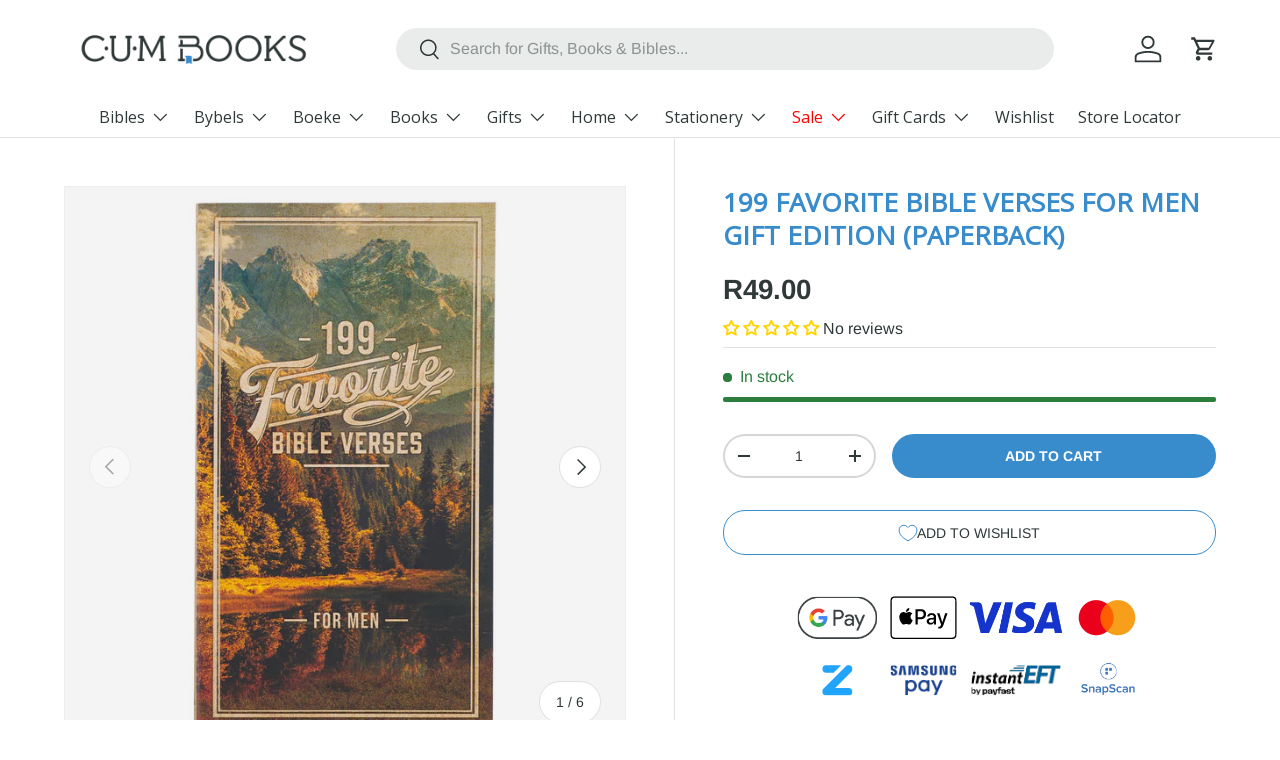

--- FILE ---
content_type: text/html; charset=utf-8
request_url: https://cumbooks.co.za/collections/gift-books/products/199-favorite-bible-verses-for-men-gift-edition-paperback
body_size: 49666
content:
<!doctype html>
<html class="no-js" lang="en" dir="ltr">
<head><meta charset="utf-8">
<meta name="viewport" content="width=device-width,initial-scale=1">
<title>199 Favorite Bible Verses For Men Gift Edition (Paperback) &ndash; CUM Books</title><link rel="canonical" href="https://cumbooks.co.za/products/199-favorite-bible-verses-for-men-gift-edition-paperback"><link rel="icon" href="//cumbooks.co.za/cdn/shop/files/CUM_Favicon.png?crop=center&height=48&v=1761043743&width=48" type="image/png">
  <link rel="apple-touch-icon" href="//cumbooks.co.za/cdn/shop/files/CUM_Favicon.png?crop=center&height=180&v=1761043743&width=180"><meta name="description" content="Find the guidance you need as you read through the 199 Favorite Bible Verses Gift Book. A booklet filled with treasures from God&#39;s Word ready to be stored in your heart.Even though we live in times where the Bible is readily available at the click of a mouse button, it is still vitally important to store God&#39;s word in "><meta property="og:site_name" content="CUM Books">
<meta property="og:url" content="https://cumbooks.co.za/products/199-favorite-bible-verses-for-men-gift-edition-paperback">
<meta property="og:title" content="199 Favorite Bible Verses For Men Gift Edition (Paperback)">
<meta property="og:type" content="product">
<meta property="og:description" content="Find the guidance you need as you read through the 199 Favorite Bible Verses Gift Book. A booklet filled with treasures from God&#39;s Word ready to be stored in your heart.Even though we live in times where the Bible is readily available at the click of a mouse button, it is still vitally important to store God&#39;s word in "><meta property="og:image" content="http://cumbooks.co.za/cdn/shop/files/9781639522354_front.jpg?crop=center&height=1200&v=1762394941&width=1200">
  <meta property="og:image:secure_url" content="https://cumbooks.co.za/cdn/shop/files/9781639522354_front.jpg?crop=center&height=1200&v=1762394941&width=1200">
  <meta property="og:image:width" content="1200">
  <meta property="og:image:height" content="1200"><meta property="og:price:amount" content="49.00">
  <meta property="og:price:currency" content="ZAR"><meta name="twitter:card" content="summary_large_image">
<meta name="twitter:title" content="199 Favorite Bible Verses For Men Gift Edition (Paperback)">
<meta name="twitter:description" content="Find the guidance you need as you read through the 199 Favorite Bible Verses Gift Book. A booklet filled with treasures from God&#39;s Word ready to be stored in your heart.Even though we live in times where the Bible is readily available at the click of a mouse button, it is still vitally important to store God&#39;s word in ">
<link rel="preload" href="//cumbooks.co.za/cdn/shop/t/148/assets/main.css?v=114917760826348950391755684308" as="style"><style data-shopify>
@font-face {
  font-family: Arimo;
  font-weight: 400;
  font-style: normal;
  font-display: swap;
  src: url("//cumbooks.co.za/cdn/fonts/arimo/arimo_n4.a7efb558ca22d2002248bbe6f302a98edee38e35.woff2") format("woff2"),
       url("//cumbooks.co.za/cdn/fonts/arimo/arimo_n4.0da809f7d1d5ede2a73be7094ac00741efdb6387.woff") format("woff");
}
@font-face {
  font-family: Arimo;
  font-weight: 700;
  font-style: normal;
  font-display: swap;
  src: url("//cumbooks.co.za/cdn/fonts/arimo/arimo_n7.1d2d0638e6a1228d86beb0e10006e3280ccb2d04.woff2") format("woff2"),
       url("//cumbooks.co.za/cdn/fonts/arimo/arimo_n7.f4b9139e8eac4a17b38b8707044c20f54c3be479.woff") format("woff");
}
@font-face {
  font-family: Arimo;
  font-weight: 400;
  font-style: italic;
  font-display: swap;
  src: url("//cumbooks.co.za/cdn/fonts/arimo/arimo_i4.438ddb21a1b98c7230698d70dc1a21df235701b2.woff2") format("woff2"),
       url("//cumbooks.co.za/cdn/fonts/arimo/arimo_i4.0e1908a0dc1ec32fabb5a03a0c9ee2083f82e3d7.woff") format("woff");
}
@font-face {
  font-family: Arimo;
  font-weight: 700;
  font-style: italic;
  font-display: swap;
  src: url("//cumbooks.co.za/cdn/fonts/arimo/arimo_i7.b9f09537c29041ec8d51f8cdb7c9b8e4f1f82cb1.woff2") format("woff2"),
       url("//cumbooks.co.za/cdn/fonts/arimo/arimo_i7.ec659fc855f754fd0b1bd052e606bba1058f73da.woff") format("woff");
}
@font-face {
  font-family: "Open Sans";
  font-weight: 400;
  font-style: normal;
  font-display: swap;
  src: url("//cumbooks.co.za/cdn/fonts/open_sans/opensans_n4.c32e4d4eca5273f6d4ee95ddf54b5bbb75fc9b61.woff2") format("woff2"),
       url("//cumbooks.co.za/cdn/fonts/open_sans/opensans_n4.5f3406f8d94162b37bfa232b486ac93ee892406d.woff") format("woff");
}
@font-face {
  font-family: "Open Sans";
  font-weight: 400;
  font-style: normal;
  font-display: swap;
  src: url("//cumbooks.co.za/cdn/fonts/open_sans/opensans_n4.c32e4d4eca5273f6d4ee95ddf54b5bbb75fc9b61.woff2") format("woff2"),
       url("//cumbooks.co.za/cdn/fonts/open_sans/opensans_n4.5f3406f8d94162b37bfa232b486ac93ee892406d.woff") format("woff");
}
:root {
      --bg-color: 255 255 255 / 1.0;
      --bg-color-og: 255 255 255 / 1.0;
      --heading-color: 48 57 57;
      --text-color: 48 57 57;
      --text-color-og: 48 57 57;
      --scrollbar-color: 48 57 57;
      --link-color: 56 140 204;
      --link-color-og: 56 140 204;
      --star-color: 255 159 28;--swatch-border-color-default: 214 215 215;
        --swatch-border-color-active: 152 156 156;
        --swatch-card-size: 24px;
        --swatch-variant-picker-size: 64px;--color-scheme-1-bg: 244 244 244 / 1.0;
      --color-scheme-1-grad: linear-gradient(360deg, rgba(255, 255, 255, 1), rgba(56, 140, 204, 0.2) 100%);
      --color-scheme-1-heading: 48 57 57;
      --color-scheme-1-text: 48 57 57;
      --color-scheme-1-btn-bg: 56 140 204;
      --color-scheme-1-btn-text: 255 255 255;
      --color-scheme-1-btn-bg-hover: 98 164 215;--color-scheme-2-bg: 9 54 60 / 1.0;
      --color-scheme-2-grad: ;
      --color-scheme-2-heading: 255 255 255;
      --color-scheme-2-text: 255 255 255;
      --color-scheme-2-btn-bg: 255 255 255;
      --color-scheme-2-btn-text: 56 140 204;
      --color-scheme-2-btn-bg-hover: 237 245 250;--color-scheme-3-bg: 56 140 204 / 0.15;
      --color-scheme-3-grad: ;
      --color-scheme-3-heading: 48 57 57;
      --color-scheme-3-text: 48 57 57;
      --color-scheme-3-btn-bg: 56 140 204;
      --color-scheme-3-btn-text: 255 255 255;
      --color-scheme-3-btn-bg-hover: 98 164 215;

      --drawer-bg-color: 255 255 255 / 1.0;
      --drawer-text-color: 48 57 57;

      --panel-bg-color: 244 244 244 / 1.0;
      --panel-heading-color: 48 57 57;
      --panel-text-color: 48 57 57;

      --in-stock-text-color: 44 126 63;
      --low-stock-text-color: 210 134 26;
      --very-low-stock-text-color: 180 12 28;
      --no-stock-text-color: 119 119 119;
      --no-stock-backordered-text-color: 119 119 119;

      --error-bg-color: 252 237 238;
      --error-text-color: 180 12 28;
      --success-bg-color: 232 246 234;
      --success-text-color: 44 126 63;
      --info-bg-color: 228 237 250;
      --info-text-color: 26 102 210;

      --heading-font-family: "Open Sans", sans-serif;
      --heading-font-style: normal;
      --heading-font-weight: 400;
      --heading-scale-start: 4;

      --navigation-font-family: "Open Sans", sans-serif;
      --navigation-font-style: normal;
      --navigation-font-weight: 400;
      --heading-text-transform: uppercase;
--subheading-text-transform: none;
      --body-font-family: Arimo, sans-serif;
      --body-font-style: normal;
      --body-font-weight: 400;
      --body-font-size: 16;

      --section-gap: 32;
      --heading-gap: calc(8 * var(--space-unit));--heading-gap: calc(6 * var(--space-unit));--grid-column-gap: 20px;--btn-bg-color: 56 140 204;
      --btn-bg-hover-color: 98 164 215;
      --btn-text-color: 255 255 255;
      --btn-bg-color-og: 56 140 204;
      --btn-text-color-og: 255 255 255;
      --btn-alt-bg-color: 255 255 255;
      --btn-alt-bg-alpha: 1.0;
      --btn-alt-text-color: 56 140 204;
      --btn-border-width: 2px;
      --btn-padding-y: 12px;

      
      --btn-border-radius: 28px;
      

      --btn-lg-border-radius: 50%;
      --btn-icon-border-radius: 50%;
      --input-with-btn-inner-radius: var(--btn-border-radius);
      --btn-text-transform: uppercase;

      --input-bg-color: 255 255 255 / 1.0;
      --input-text-color: 48 57 57;
      --input-border-width: 2px;
      --input-border-radius: 26px;
      --textarea-border-radius: 12px;
      --input-border-radius: 28px;
      --input-lg-border-radius: 34px;
      --input-bg-color-diff-3: #f7f7f7;
      --input-bg-color-diff-6: #f0f0f0;

      --modal-border-radius: 16px;
      --modal-overlay-color: 0 0 0;
      --modal-overlay-opacity: 0.4;
      --drawer-border-radius: 16px;
      --overlay-border-radius: 0px;

      --custom-label-bg-color: 56 140 204 / 1.0;
      --custom-label-text-color: 255 255 255 / 1.0;--sale-label-bg-color: 180 12 28 / 1.0;
      --sale-label-text-color: 255 255 255 / 1.0;--sold-out-label-bg-color: 42 43 42 / 1.0;
      --sold-out-label-text-color: 255 255 255 / 1.0;--new-label-bg-color: 127 184 0 / 1.0;
      --new-label-text-color: 255 255 255 / 1.0;--preorder-label-bg-color: 0 166 237 / 1.0;
      --preorder-label-text-color: 255 255 255 / 1.0;

      --collection-label-color: 0 126 18 / 1.0;

      --page-width: 1530px;
      --gutter-sm: 20px;
      --gutter-md: 32px;
      --gutter-lg: 64px;

      --payment-terms-bg-color: #ffffff;

      --coll-card-bg-color: #F9F9F9;
      --coll-card-border-color: #f2f2f2;

      --card-highlight-bg-color: #F9F9F9;
      --card-highlight-text-color: 85 85 85;
      --card-highlight-border-color: #E1E1E1;--blend-bg-color: #f4f4f4;
        
          --aos-animate-duration: 0.6s;
        

        
          --aos-min-width: 0;
        
      

      --reading-width: 48em;
    }

    @media (max-width: 769px) {
      :root {
        --reading-width: 36em;
      }
    }
  </style><link rel="stylesheet" href="//cumbooks.co.za/cdn/shop/t/148/assets/main.css?v=114917760826348950391755684308">
  <script src="//cumbooks.co.za/cdn/shop/t/148/assets/main.js?v=182340204423554326591755684308" defer="defer"></script><link rel="preload" href="//cumbooks.co.za/cdn/fonts/arimo/arimo_n4.a7efb558ca22d2002248bbe6f302a98edee38e35.woff2" as="font" type="font/woff2" crossorigin fetchpriority="high"><link rel="preload" href="//cumbooks.co.za/cdn/fonts/open_sans/opensans_n4.c32e4d4eca5273f6d4ee95ddf54b5bbb75fc9b61.woff2" as="font" type="font/woff2" crossorigin fetchpriority="high"><script>window.performance && window.performance.mark && window.performance.mark('shopify.content_for_header.start');</script><meta name="google-site-verification" content="pg-5kYfN_DsgUEs38LGZC2aLndVEUr2K6cVpIRZyYog">
<meta id="shopify-digital-wallet" name="shopify-digital-wallet" content="/12365430880/digital_wallets/dialog">
<link rel="alternate" type="application/json+oembed" href="https://cumbooks.co.za/products/199-favorite-bible-verses-for-men-gift-edition-paperback.oembed">
<script async="async" src="/checkouts/internal/preloads.js?locale=en-ZA"></script>
<script id="shopify-features" type="application/json">{"accessToken":"7206abbeb470cc067e1a27084fe54851","betas":["rich-media-storefront-analytics"],"domain":"cumbooks.co.za","predictiveSearch":true,"shopId":12365430880,"locale":"en"}</script>
<script>var Shopify = Shopify || {};
Shopify.shop = "cumbookssa.myshopify.com";
Shopify.locale = "en";
Shopify.currency = {"active":"ZAR","rate":"1.0"};
Shopify.country = "ZA";
Shopify.theme = {"name":"Enterprise 2.0 - Christmas","id":136440512608,"schema_name":"Enterprise","schema_version":"2.0.0","theme_store_id":1657,"role":"main"};
Shopify.theme.handle = "null";
Shopify.theme.style = {"id":null,"handle":null};
Shopify.cdnHost = "cumbooks.co.za/cdn";
Shopify.routes = Shopify.routes || {};
Shopify.routes.root = "/";</script>
<script type="module">!function(o){(o.Shopify=o.Shopify||{}).modules=!0}(window);</script>
<script>!function(o){function n(){var o=[];function n(){o.push(Array.prototype.slice.apply(arguments))}return n.q=o,n}var t=o.Shopify=o.Shopify||{};t.loadFeatures=n(),t.autoloadFeatures=n()}(window);</script>
<script id="shop-js-analytics" type="application/json">{"pageType":"product"}</script>
<script defer="defer" async type="module" src="//cumbooks.co.za/cdn/shopifycloud/shop-js/modules/v2/client.init-shop-cart-sync_Bc8-qrdt.en.esm.js"></script>
<script defer="defer" async type="module" src="//cumbooks.co.za/cdn/shopifycloud/shop-js/modules/v2/chunk.common_CmNk3qlo.esm.js"></script>
<script type="module">
  await import("//cumbooks.co.za/cdn/shopifycloud/shop-js/modules/v2/client.init-shop-cart-sync_Bc8-qrdt.en.esm.js");
await import("//cumbooks.co.za/cdn/shopifycloud/shop-js/modules/v2/chunk.common_CmNk3qlo.esm.js");

  window.Shopify.SignInWithShop?.initShopCartSync?.({"fedCMEnabled":true,"windoidEnabled":true});

</script>
<script>(function() {
  var isLoaded = false;
  function asyncLoad() {
    if (isLoaded) return;
    isLoaded = true;
    var urls = ["https:\/\/customerprofiler.websoulinfotech.com\/assets\/js\/profile.min.js?shop=cumbookssa.myshopify.com","https:\/\/sfdr.co\/sfdr.js?sid=44570\u0026shop=cumbookssa.myshopify.com"];
    for (var i = 0; i < urls.length; i++) {
      var s = document.createElement('script');
      s.type = 'text/javascript';
      s.async = true;
      s.src = urls[i];
      var x = document.getElementsByTagName('script')[0];
      x.parentNode.insertBefore(s, x);
    }
  };
  if(window.attachEvent) {
    window.attachEvent('onload', asyncLoad);
  } else {
    window.addEventListener('load', asyncLoad, false);
  }
})();</script>
<script id="__st">var __st={"a":12365430880,"offset":7200,"reqid":"52b449e6-ba15-4e05-a669-ee66ab6c224f-1762400752","pageurl":"cumbooks.co.za\/collections\/gift-books\/products\/199-favorite-bible-verses-for-men-gift-edition-paperback","u":"8153dcf73f65","p":"product","rtyp":"product","rid":6660273176672};</script>
<script>window.ShopifyPaypalV4VisibilityTracking = true;</script>
<script id="captcha-bootstrap">!function(){'use strict';const t='contact',e='account',n='new_comment',o=[[t,t],['blogs',n],['comments',n],[t,'customer']],c=[[e,'customer_login'],[e,'guest_login'],[e,'recover_customer_password'],[e,'create_customer']],r=t=>t.map((([t,e])=>`form[action*='/${t}']:not([data-nocaptcha='true']) input[name='form_type'][value='${e}']`)).join(','),a=t=>()=>t?[...document.querySelectorAll(t)].map((t=>t.form)):[];function s(){const t=[...o],e=r(t);return a(e)}const i='password',u='form_key',d=['recaptcha-v3-token','g-recaptcha-response','h-captcha-response',i],f=()=>{try{return window.sessionStorage}catch{return}},m='__shopify_v',_=t=>t.elements[u];function p(t,e,n=!1){try{const o=window.sessionStorage,c=JSON.parse(o.getItem(e)),{data:r}=function(t){const{data:e,action:n}=t;return t[m]||n?{data:e,action:n}:{data:t,action:n}}(c);for(const[e,n]of Object.entries(r))t.elements[e]&&(t.elements[e].value=n);n&&o.removeItem(e)}catch(o){console.error('form repopulation failed',{error:o})}}const l='form_type',E='cptcha';function T(t){t.dataset[E]=!0}const w=window,h=w.document,L='Shopify',v='ce_forms',y='captcha';let A=!1;((t,e)=>{const n=(g='f06e6c50-85a8-45c8-87d0-21a2b65856fe',I='https://cdn.shopify.com/shopifycloud/storefront-forms-hcaptcha/ce_storefront_forms_captcha_hcaptcha.v1.5.2.iife.js',D={infoText:'Protected by hCaptcha',privacyText:'Privacy',termsText:'Terms'},(t,e,n)=>{const o=w[L][v],c=o.bindForm;if(c)return c(t,g,e,D).then(n);var r;o.q.push([[t,g,e,D],n]),r=I,A||(h.body.append(Object.assign(h.createElement('script'),{id:'captcha-provider',async:!0,src:r})),A=!0)});var g,I,D;w[L]=w[L]||{},w[L][v]=w[L][v]||{},w[L][v].q=[],w[L][y]=w[L][y]||{},w[L][y].protect=function(t,e){n(t,void 0,e),T(t)},Object.freeze(w[L][y]),function(t,e,n,w,h,L){const[v,y,A,g]=function(t,e,n){const i=e?o:[],u=t?c:[],d=[...i,...u],f=r(d),m=r(i),_=r(d.filter((([t,e])=>n.includes(e))));return[a(f),a(m),a(_),s()]}(w,h,L),I=t=>{const e=t.target;return e instanceof HTMLFormElement?e:e&&e.form},D=t=>v().includes(t);t.addEventListener('submit',(t=>{const e=I(t);if(!e)return;const n=D(e)&&!e.dataset.hcaptchaBound&&!e.dataset.recaptchaBound,o=_(e),c=g().includes(e)&&(!o||!o.value);(n||c)&&t.preventDefault(),c&&!n&&(function(t){try{if(!f())return;!function(t){const e=f();if(!e)return;const n=_(t);if(!n)return;const o=n.value;o&&e.removeItem(o)}(t);const e=Array.from(Array(32),(()=>Math.random().toString(36)[2])).join('');!function(t,e){_(t)||t.append(Object.assign(document.createElement('input'),{type:'hidden',name:u})),t.elements[u].value=e}(t,e),function(t,e){const n=f();if(!n)return;const o=[...t.querySelectorAll(`input[type='${i}']`)].map((({name:t})=>t)),c=[...d,...o],r={};for(const[a,s]of new FormData(t).entries())c.includes(a)||(r[a]=s);n.setItem(e,JSON.stringify({[m]:1,action:t.action,data:r}))}(t,e)}catch(e){console.error('failed to persist form',e)}}(e),e.submit())}));const S=(t,e)=>{t&&!t.dataset[E]&&(n(t,e.some((e=>e===t))),T(t))};for(const o of['focusin','change'])t.addEventListener(o,(t=>{const e=I(t);D(e)&&S(e,y())}));const B=e.get('form_key'),M=e.get(l),P=B&&M;t.addEventListener('DOMContentLoaded',(()=>{const t=y();if(P)for(const e of t)e.elements[l].value===M&&p(e,B);[...new Set([...A(),...v().filter((t=>'true'===t.dataset.shopifyCaptcha))])].forEach((e=>S(e,t)))}))}(h,new URLSearchParams(w.location.search),n,t,e,['guest_login'])})(!0,!0)}();</script>
<script integrity="sha256-52AcMU7V7pcBOXWImdc/TAGTFKeNjmkeM1Pvks/DTgc=" data-source-attribution="shopify.loadfeatures" defer="defer" src="//cumbooks.co.za/cdn/shopifycloud/storefront/assets/storefront/load_feature-81c60534.js" crossorigin="anonymous"></script>
<script data-source-attribution="shopify.dynamic_checkout.dynamic.init">var Shopify=Shopify||{};Shopify.PaymentButton=Shopify.PaymentButton||{isStorefrontPortableWallets:!0,init:function(){window.Shopify.PaymentButton.init=function(){};var t=document.createElement("script");t.src="https://cumbooks.co.za/cdn/shopifycloud/portable-wallets/latest/portable-wallets.en.js",t.type="module",document.head.appendChild(t)}};
</script>
<script data-source-attribution="shopify.dynamic_checkout.buyer_consent">
  function portableWalletsHideBuyerConsent(e){var t=document.getElementById("shopify-buyer-consent"),n=document.getElementById("shopify-subscription-policy-button");t&&n&&(t.classList.add("hidden"),t.setAttribute("aria-hidden","true"),n.removeEventListener("click",e))}function portableWalletsShowBuyerConsent(e){var t=document.getElementById("shopify-buyer-consent"),n=document.getElementById("shopify-subscription-policy-button");t&&n&&(t.classList.remove("hidden"),t.removeAttribute("aria-hidden"),n.addEventListener("click",e))}window.Shopify?.PaymentButton&&(window.Shopify.PaymentButton.hideBuyerConsent=portableWalletsHideBuyerConsent,window.Shopify.PaymentButton.showBuyerConsent=portableWalletsShowBuyerConsent);
</script>
<script data-source-attribution="shopify.dynamic_checkout.cart.bootstrap">document.addEventListener("DOMContentLoaded",(function(){function t(){return document.querySelector("shopify-accelerated-checkout-cart, shopify-accelerated-checkout")}if(t())Shopify.PaymentButton.init();else{new MutationObserver((function(e,n){t()&&(Shopify.PaymentButton.init(),n.disconnect())})).observe(document.body,{childList:!0,subtree:!0})}}));
</script>
<script id="sections-script" data-sections="header,footer" defer="defer" src="//cumbooks.co.za/cdn/shop/t/148/compiled_assets/scripts.js?50328"></script>
<script>window.performance && window.performance.mark && window.performance.mark('shopify.content_for_header.end');</script>

    <script src="//cumbooks.co.za/cdn/shop/t/148/assets/animate-on-scroll.js?v=15249566486942820451755684308" defer="defer"></script>
    <link rel="stylesheet" href="//cumbooks.co.za/cdn/shop/t/148/assets/animate-on-scroll.css?v=116194678796051782541755684308">
  

  <script>document.documentElement.className = document.documentElement.className.replace('no-js', 'js');</script><!-- CC Custom Head Start --><!-- CC Custom Head End --><!-- BEGIN app block: shopify://apps/klaviyo-email-marketing-sms/blocks/klaviyo-onsite-embed/2632fe16-c075-4321-a88b-50b567f42507 -->












  <script async src="https://static.klaviyo.com/onsite/js/UJvLFU/klaviyo.js?company_id=UJvLFU"></script>
  <script>!function(){if(!window.klaviyo){window._klOnsite=window._klOnsite||[];try{window.klaviyo=new Proxy({},{get:function(n,i){return"push"===i?function(){var n;(n=window._klOnsite).push.apply(n,arguments)}:function(){for(var n=arguments.length,o=new Array(n),w=0;w<n;w++)o[w]=arguments[w];var t="function"==typeof o[o.length-1]?o.pop():void 0,e=new Promise((function(n){window._klOnsite.push([i].concat(o,[function(i){t&&t(i),n(i)}]))}));return e}}})}catch(n){window.klaviyo=window.klaviyo||[],window.klaviyo.push=function(){var n;(n=window._klOnsite).push.apply(n,arguments)}}}}();</script>

  
    <script id="viewed_product">
      if (item == null) {
        var _learnq = _learnq || [];

        var MetafieldReviews = null
        var MetafieldYotpoRating = null
        var MetafieldYotpoCount = null
        var MetafieldLooxRating = null
        var MetafieldLooxCount = null
        var okendoProduct = null
        var okendoProductReviewCount = null
        var okendoProductReviewAverageValue = null
        try {
          // The following fields are used for Customer Hub recently viewed in order to add reviews.
          // This information is not part of __kla_viewed. Instead, it is part of __kla_viewed_reviewed_items
          MetafieldReviews = {};
          MetafieldYotpoRating = null
          MetafieldYotpoCount = null
          MetafieldLooxRating = null
          MetafieldLooxCount = null

          okendoProduct = null
          // If the okendo metafield is not legacy, it will error, which then requires the new json formatted data
          if (okendoProduct && 'error' in okendoProduct) {
            okendoProduct = null
          }
          okendoProductReviewCount = okendoProduct ? okendoProduct.reviewCount : null
          okendoProductReviewAverageValue = okendoProduct ? okendoProduct.reviewAverageValue : null
        } catch (error) {
          console.error('Error in Klaviyo onsite reviews tracking:', error);
        }

        var item = {
          Name: "199 Favorite Bible Verses For Men Gift Edition (Paperback)",
          ProductID: 6660273176672,
          Categories: ["All Books","Books","Books for Men","Gift Books"],
          ImageURL: "https://cumbooks.co.za/cdn/shop/files/9781639522354_front_grande.jpg?v=1762394941",
          URL: "https://cumbooks.co.za/products/199-favorite-bible-verses-for-men-gift-edition-paperback",
          Brand: "CUM Books",
          Price: "R49.00",
          Value: "49.00",
          CompareAtPrice: "R49.00"
        };
        _learnq.push(['track', 'Viewed Product', item]);
        _learnq.push(['trackViewedItem', {
          Title: item.Name,
          ItemId: item.ProductID,
          Categories: item.Categories,
          ImageUrl: item.ImageURL,
          Url: item.URL,
          Metadata: {
            Brand: item.Brand,
            Price: item.Price,
            Value: item.Value,
            CompareAtPrice: item.CompareAtPrice
          },
          metafields:{
            reviews: MetafieldReviews,
            yotpo:{
              rating: MetafieldYotpoRating,
              count: MetafieldYotpoCount,
            },
            loox:{
              rating: MetafieldLooxRating,
              count: MetafieldLooxCount,
            },
            okendo: {
              rating: okendoProductReviewAverageValue,
              count: okendoProductReviewCount,
            }
          }
        }]);
      }
    </script>
  




  <script>
    window.klaviyoReviewsProductDesignMode = false
  </script>



  <!-- BEGIN app snippet: customer-hub-data --><script>
  if (!window.customerHub) {
    window.customerHub = {};
  }
  window.customerHub.storefrontRoutes = {
    login: "/account/login?return_url=%2F%23k-hub",
    register: "/account/register?return_url=%2F%23k-hub",
    logout: "/account/logout",
    profile: "/account",
    addresses: "/account/addresses",
  };
  
  window.customerHub.userId = null;
  
  window.customerHub.storeDomain = "cumbookssa.myshopify.com";

  
    window.customerHub.activeProduct = {
      name: "199 Favorite Bible Verses For Men Gift Edition (Paperback)",
      category: null,
      imageUrl: "https://cumbooks.co.za/cdn/shop/files/9781639522354_front_grande.jpg?v=1762394941",
      id: "6660273176672",
      link: "https://cumbooks.co.za/products/199-favorite-bible-verses-for-men-gift-edition-paperback",
      variants: [
        
          {
            id: "39652061118560",
            
            imageUrl: null,
            
            price: "4900",
            currency: "ZAR",
            availableForSale: true,
            title: "Default Title",
          },
        
      ],
    };
    window.customerHub.activeProduct.variants.forEach((variant) => {
        
        variant.price = `${variant.price.slice(0, -2)}.${variant.price.slice(-2)}`;
    });
  

  
    window.customerHub.storeLocale = {
        currentLanguage: 'en',
        currentCountry: 'ZA',
        availableLanguages: [
          
            {
              iso_code: 'en',
              endonym_name: 'English'
            }
          
        ],
        availableCountries: [
          
            {
              iso_code: 'AF',
              name: 'Afghanistan',
              currency_code: 'ZAR'
            },
          
            {
              iso_code: 'AL',
              name: 'Albania',
              currency_code: 'ZAR'
            },
          
            {
              iso_code: 'DZ',
              name: 'Algeria',
              currency_code: 'ZAR'
            },
          
            {
              iso_code: 'AD',
              name: 'Andorra',
              currency_code: 'ZAR'
            },
          
            {
              iso_code: 'AO',
              name: 'Angola',
              currency_code: 'ZAR'
            },
          
            {
              iso_code: 'AI',
              name: 'Anguilla',
              currency_code: 'ZAR'
            },
          
            {
              iso_code: 'AG',
              name: 'Antigua &amp; Barbuda',
              currency_code: 'ZAR'
            },
          
            {
              iso_code: 'AR',
              name: 'Argentina',
              currency_code: 'ZAR'
            },
          
            {
              iso_code: 'AM',
              name: 'Armenia',
              currency_code: 'ZAR'
            },
          
            {
              iso_code: 'AW',
              name: 'Aruba',
              currency_code: 'ZAR'
            },
          
            {
              iso_code: 'AU',
              name: 'Australia',
              currency_code: 'ZAR'
            },
          
            {
              iso_code: 'AT',
              name: 'Austria',
              currency_code: 'ZAR'
            },
          
            {
              iso_code: 'AZ',
              name: 'Azerbaijan',
              currency_code: 'ZAR'
            },
          
            {
              iso_code: 'BS',
              name: 'Bahamas',
              currency_code: 'ZAR'
            },
          
            {
              iso_code: 'BH',
              name: 'Bahrain',
              currency_code: 'ZAR'
            },
          
            {
              iso_code: 'BD',
              name: 'Bangladesh',
              currency_code: 'ZAR'
            },
          
            {
              iso_code: 'BB',
              name: 'Barbados',
              currency_code: 'ZAR'
            },
          
            {
              iso_code: 'BY',
              name: 'Belarus',
              currency_code: 'ZAR'
            },
          
            {
              iso_code: 'BE',
              name: 'Belgium',
              currency_code: 'ZAR'
            },
          
            {
              iso_code: 'BZ',
              name: 'Belize',
              currency_code: 'ZAR'
            },
          
            {
              iso_code: 'BJ',
              name: 'Benin',
              currency_code: 'ZAR'
            },
          
            {
              iso_code: 'BM',
              name: 'Bermuda',
              currency_code: 'ZAR'
            },
          
            {
              iso_code: 'BT',
              name: 'Bhutan',
              currency_code: 'ZAR'
            },
          
            {
              iso_code: 'BO',
              name: 'Bolivia',
              currency_code: 'ZAR'
            },
          
            {
              iso_code: 'BA',
              name: 'Bosnia &amp; Herzegovina',
              currency_code: 'ZAR'
            },
          
            {
              iso_code: 'BW',
              name: 'Botswana',
              currency_code: 'ZAR'
            },
          
            {
              iso_code: 'BR',
              name: 'Brazil',
              currency_code: 'ZAR'
            },
          
            {
              iso_code: 'VG',
              name: 'British Virgin Islands',
              currency_code: 'ZAR'
            },
          
            {
              iso_code: 'BN',
              name: 'Brunei',
              currency_code: 'ZAR'
            },
          
            {
              iso_code: 'BG',
              name: 'Bulgaria',
              currency_code: 'ZAR'
            },
          
            {
              iso_code: 'BF',
              name: 'Burkina Faso',
              currency_code: 'ZAR'
            },
          
            {
              iso_code: 'BI',
              name: 'Burundi',
              currency_code: 'ZAR'
            },
          
            {
              iso_code: 'KH',
              name: 'Cambodia',
              currency_code: 'ZAR'
            },
          
            {
              iso_code: 'CM',
              name: 'Cameroon',
              currency_code: 'ZAR'
            },
          
            {
              iso_code: 'CA',
              name: 'Canada',
              currency_code: 'ZAR'
            },
          
            {
              iso_code: 'CV',
              name: 'Cape Verde',
              currency_code: 'ZAR'
            },
          
            {
              iso_code: 'KY',
              name: 'Cayman Islands',
              currency_code: 'ZAR'
            },
          
            {
              iso_code: 'CF',
              name: 'Central African Republic',
              currency_code: 'ZAR'
            },
          
            {
              iso_code: 'TD',
              name: 'Chad',
              currency_code: 'ZAR'
            },
          
            {
              iso_code: 'CL',
              name: 'Chile',
              currency_code: 'ZAR'
            },
          
            {
              iso_code: 'CN',
              name: 'China',
              currency_code: 'ZAR'
            },
          
            {
              iso_code: 'CO',
              name: 'Colombia',
              currency_code: 'ZAR'
            },
          
            {
              iso_code: 'KM',
              name: 'Comoros',
              currency_code: 'ZAR'
            },
          
            {
              iso_code: 'CG',
              name: 'Congo - Brazzaville',
              currency_code: 'ZAR'
            },
          
            {
              iso_code: 'CD',
              name: 'Congo - Kinshasa',
              currency_code: 'ZAR'
            },
          
            {
              iso_code: 'CK',
              name: 'Cook Islands',
              currency_code: 'ZAR'
            },
          
            {
              iso_code: 'CR',
              name: 'Costa Rica',
              currency_code: 'ZAR'
            },
          
            {
              iso_code: 'HR',
              name: 'Croatia',
              currency_code: 'ZAR'
            },
          
            {
              iso_code: 'CW',
              name: 'Curaçao',
              currency_code: 'ZAR'
            },
          
            {
              iso_code: 'CY',
              name: 'Cyprus',
              currency_code: 'ZAR'
            },
          
            {
              iso_code: 'CZ',
              name: 'Czechia',
              currency_code: 'ZAR'
            },
          
            {
              iso_code: 'DK',
              name: 'Denmark',
              currency_code: 'ZAR'
            },
          
            {
              iso_code: 'DJ',
              name: 'Djibouti',
              currency_code: 'ZAR'
            },
          
            {
              iso_code: 'DM',
              name: 'Dominica',
              currency_code: 'ZAR'
            },
          
            {
              iso_code: 'DO',
              name: 'Dominican Republic',
              currency_code: 'ZAR'
            },
          
            {
              iso_code: 'EC',
              name: 'Ecuador',
              currency_code: 'ZAR'
            },
          
            {
              iso_code: 'EG',
              name: 'Egypt',
              currency_code: 'ZAR'
            },
          
            {
              iso_code: 'SV',
              name: 'El Salvador',
              currency_code: 'ZAR'
            },
          
            {
              iso_code: 'GQ',
              name: 'Equatorial Guinea',
              currency_code: 'ZAR'
            },
          
            {
              iso_code: 'ER',
              name: 'Eritrea',
              currency_code: 'ZAR'
            },
          
            {
              iso_code: 'EE',
              name: 'Estonia',
              currency_code: 'ZAR'
            },
          
            {
              iso_code: 'SZ',
              name: 'Eswatini',
              currency_code: 'ZAR'
            },
          
            {
              iso_code: 'ET',
              name: 'Ethiopia',
              currency_code: 'ZAR'
            },
          
            {
              iso_code: 'FK',
              name: 'Falkland Islands',
              currency_code: 'ZAR'
            },
          
            {
              iso_code: 'FO',
              name: 'Faroe Islands',
              currency_code: 'ZAR'
            },
          
            {
              iso_code: 'FJ',
              name: 'Fiji',
              currency_code: 'ZAR'
            },
          
            {
              iso_code: 'FI',
              name: 'Finland',
              currency_code: 'ZAR'
            },
          
            {
              iso_code: 'FR',
              name: 'France',
              currency_code: 'ZAR'
            },
          
            {
              iso_code: 'GF',
              name: 'French Guiana',
              currency_code: 'ZAR'
            },
          
            {
              iso_code: 'GA',
              name: 'Gabon',
              currency_code: 'ZAR'
            },
          
            {
              iso_code: 'GM',
              name: 'Gambia',
              currency_code: 'ZAR'
            },
          
            {
              iso_code: 'GE',
              name: 'Georgia',
              currency_code: 'ZAR'
            },
          
            {
              iso_code: 'DE',
              name: 'Germany',
              currency_code: 'ZAR'
            },
          
            {
              iso_code: 'GH',
              name: 'Ghana',
              currency_code: 'ZAR'
            },
          
            {
              iso_code: 'GI',
              name: 'Gibraltar',
              currency_code: 'ZAR'
            },
          
            {
              iso_code: 'GR',
              name: 'Greece',
              currency_code: 'ZAR'
            },
          
            {
              iso_code: 'GL',
              name: 'Greenland',
              currency_code: 'ZAR'
            },
          
            {
              iso_code: 'GD',
              name: 'Grenada',
              currency_code: 'ZAR'
            },
          
            {
              iso_code: 'GP',
              name: 'Guadeloupe',
              currency_code: 'ZAR'
            },
          
            {
              iso_code: 'GT',
              name: 'Guatemala',
              currency_code: 'ZAR'
            },
          
            {
              iso_code: 'GG',
              name: 'Guernsey',
              currency_code: 'ZAR'
            },
          
            {
              iso_code: 'GN',
              name: 'Guinea',
              currency_code: 'ZAR'
            },
          
            {
              iso_code: 'GW',
              name: 'Guinea-Bissau',
              currency_code: 'ZAR'
            },
          
            {
              iso_code: 'GY',
              name: 'Guyana',
              currency_code: 'ZAR'
            },
          
            {
              iso_code: 'HT',
              name: 'Haiti',
              currency_code: 'ZAR'
            },
          
            {
              iso_code: 'HN',
              name: 'Honduras',
              currency_code: 'ZAR'
            },
          
            {
              iso_code: 'HK',
              name: 'Hong Kong SAR',
              currency_code: 'ZAR'
            },
          
            {
              iso_code: 'HU',
              name: 'Hungary',
              currency_code: 'ZAR'
            },
          
            {
              iso_code: 'IS',
              name: 'Iceland',
              currency_code: 'ZAR'
            },
          
            {
              iso_code: 'IN',
              name: 'India',
              currency_code: 'ZAR'
            },
          
            {
              iso_code: 'ID',
              name: 'Indonesia',
              currency_code: 'ZAR'
            },
          
            {
              iso_code: 'IQ',
              name: 'Iraq',
              currency_code: 'ZAR'
            },
          
            {
              iso_code: 'IE',
              name: 'Ireland',
              currency_code: 'ZAR'
            },
          
            {
              iso_code: 'IL',
              name: 'Israel',
              currency_code: 'ZAR'
            },
          
            {
              iso_code: 'IT',
              name: 'Italy',
              currency_code: 'ZAR'
            },
          
            {
              iso_code: 'JM',
              name: 'Jamaica',
              currency_code: 'ZAR'
            },
          
            {
              iso_code: 'JP',
              name: 'Japan',
              currency_code: 'ZAR'
            },
          
            {
              iso_code: 'JE',
              name: 'Jersey',
              currency_code: 'ZAR'
            },
          
            {
              iso_code: 'JO',
              name: 'Jordan',
              currency_code: 'ZAR'
            },
          
            {
              iso_code: 'KZ',
              name: 'Kazakhstan',
              currency_code: 'ZAR'
            },
          
            {
              iso_code: 'KE',
              name: 'Kenya',
              currency_code: 'ZAR'
            },
          
            {
              iso_code: 'KI',
              name: 'Kiribati',
              currency_code: 'ZAR'
            },
          
            {
              iso_code: 'XK',
              name: 'Kosovo',
              currency_code: 'ZAR'
            },
          
            {
              iso_code: 'KW',
              name: 'Kuwait',
              currency_code: 'ZAR'
            },
          
            {
              iso_code: 'KG',
              name: 'Kyrgyzstan',
              currency_code: 'ZAR'
            },
          
            {
              iso_code: 'LA',
              name: 'Laos',
              currency_code: 'ZAR'
            },
          
            {
              iso_code: 'LV',
              name: 'Latvia',
              currency_code: 'ZAR'
            },
          
            {
              iso_code: 'LB',
              name: 'Lebanon',
              currency_code: 'ZAR'
            },
          
            {
              iso_code: 'LS',
              name: 'Lesotho',
              currency_code: 'ZAR'
            },
          
            {
              iso_code: 'LR',
              name: 'Liberia',
              currency_code: 'ZAR'
            },
          
            {
              iso_code: 'LY',
              name: 'Libya',
              currency_code: 'ZAR'
            },
          
            {
              iso_code: 'LI',
              name: 'Liechtenstein',
              currency_code: 'ZAR'
            },
          
            {
              iso_code: 'LT',
              name: 'Lithuania',
              currency_code: 'ZAR'
            },
          
            {
              iso_code: 'LU',
              name: 'Luxembourg',
              currency_code: 'ZAR'
            },
          
            {
              iso_code: 'MO',
              name: 'Macao SAR',
              currency_code: 'ZAR'
            },
          
            {
              iso_code: 'MG',
              name: 'Madagascar',
              currency_code: 'ZAR'
            },
          
            {
              iso_code: 'MW',
              name: 'Malawi',
              currency_code: 'ZAR'
            },
          
            {
              iso_code: 'MY',
              name: 'Malaysia',
              currency_code: 'ZAR'
            },
          
            {
              iso_code: 'MV',
              name: 'Maldives',
              currency_code: 'ZAR'
            },
          
            {
              iso_code: 'ML',
              name: 'Mali',
              currency_code: 'ZAR'
            },
          
            {
              iso_code: 'MT',
              name: 'Malta',
              currency_code: 'ZAR'
            },
          
            {
              iso_code: 'MQ',
              name: 'Martinique',
              currency_code: 'ZAR'
            },
          
            {
              iso_code: 'MR',
              name: 'Mauritania',
              currency_code: 'ZAR'
            },
          
            {
              iso_code: 'MU',
              name: 'Mauritius',
              currency_code: 'ZAR'
            },
          
            {
              iso_code: 'YT',
              name: 'Mayotte',
              currency_code: 'ZAR'
            },
          
            {
              iso_code: 'MX',
              name: 'Mexico',
              currency_code: 'ZAR'
            },
          
            {
              iso_code: 'MD',
              name: 'Moldova',
              currency_code: 'ZAR'
            },
          
            {
              iso_code: 'MC',
              name: 'Monaco',
              currency_code: 'ZAR'
            },
          
            {
              iso_code: 'MN',
              name: 'Mongolia',
              currency_code: 'ZAR'
            },
          
            {
              iso_code: 'ME',
              name: 'Montenegro',
              currency_code: 'ZAR'
            },
          
            {
              iso_code: 'MS',
              name: 'Montserrat',
              currency_code: 'ZAR'
            },
          
            {
              iso_code: 'MA',
              name: 'Morocco',
              currency_code: 'ZAR'
            },
          
            {
              iso_code: 'MZ',
              name: 'Mozambique',
              currency_code: 'ZAR'
            },
          
            {
              iso_code: 'MM',
              name: 'Myanmar (Burma)',
              currency_code: 'ZAR'
            },
          
            {
              iso_code: 'NA',
              name: 'Namibia',
              currency_code: 'ZAR'
            },
          
            {
              iso_code: 'NR',
              name: 'Nauru',
              currency_code: 'ZAR'
            },
          
            {
              iso_code: 'NP',
              name: 'Nepal',
              currency_code: 'ZAR'
            },
          
            {
              iso_code: 'NL',
              name: 'Netherlands',
              currency_code: 'ZAR'
            },
          
            {
              iso_code: 'NC',
              name: 'New Caledonia',
              currency_code: 'ZAR'
            },
          
            {
              iso_code: 'NZ',
              name: 'New Zealand',
              currency_code: 'ZAR'
            },
          
            {
              iso_code: 'NI',
              name: 'Nicaragua',
              currency_code: 'ZAR'
            },
          
            {
              iso_code: 'NE',
              name: 'Niger',
              currency_code: 'ZAR'
            },
          
            {
              iso_code: 'NG',
              name: 'Nigeria',
              currency_code: 'ZAR'
            },
          
            {
              iso_code: 'NU',
              name: 'Niue',
              currency_code: 'ZAR'
            },
          
            {
              iso_code: 'MK',
              name: 'North Macedonia',
              currency_code: 'ZAR'
            },
          
            {
              iso_code: 'NO',
              name: 'Norway',
              currency_code: 'ZAR'
            },
          
            {
              iso_code: 'OM',
              name: 'Oman',
              currency_code: 'ZAR'
            },
          
            {
              iso_code: 'PK',
              name: 'Pakistan',
              currency_code: 'ZAR'
            },
          
            {
              iso_code: 'PA',
              name: 'Panama',
              currency_code: 'ZAR'
            },
          
            {
              iso_code: 'PG',
              name: 'Papua New Guinea',
              currency_code: 'ZAR'
            },
          
            {
              iso_code: 'PY',
              name: 'Paraguay',
              currency_code: 'ZAR'
            },
          
            {
              iso_code: 'PE',
              name: 'Peru',
              currency_code: 'ZAR'
            },
          
            {
              iso_code: 'PH',
              name: 'Philippines',
              currency_code: 'ZAR'
            },
          
            {
              iso_code: 'PL',
              name: 'Poland',
              currency_code: 'ZAR'
            },
          
            {
              iso_code: 'PT',
              name: 'Portugal',
              currency_code: 'ZAR'
            },
          
            {
              iso_code: 'QA',
              name: 'Qatar',
              currency_code: 'ZAR'
            },
          
            {
              iso_code: 'RE',
              name: 'Réunion',
              currency_code: 'ZAR'
            },
          
            {
              iso_code: 'RO',
              name: 'Romania',
              currency_code: 'ZAR'
            },
          
            {
              iso_code: 'RU',
              name: 'Russia',
              currency_code: 'ZAR'
            },
          
            {
              iso_code: 'RW',
              name: 'Rwanda',
              currency_code: 'ZAR'
            },
          
            {
              iso_code: 'WS',
              name: 'Samoa',
              currency_code: 'ZAR'
            },
          
            {
              iso_code: 'SM',
              name: 'San Marino',
              currency_code: 'ZAR'
            },
          
            {
              iso_code: 'ST',
              name: 'São Tomé &amp; Príncipe',
              currency_code: 'ZAR'
            },
          
            {
              iso_code: 'SA',
              name: 'Saudi Arabia',
              currency_code: 'ZAR'
            },
          
            {
              iso_code: 'SN',
              name: 'Senegal',
              currency_code: 'ZAR'
            },
          
            {
              iso_code: 'RS',
              name: 'Serbia',
              currency_code: 'ZAR'
            },
          
            {
              iso_code: 'SC',
              name: 'Seychelles',
              currency_code: 'ZAR'
            },
          
            {
              iso_code: 'SL',
              name: 'Sierra Leone',
              currency_code: 'ZAR'
            },
          
            {
              iso_code: 'SG',
              name: 'Singapore',
              currency_code: 'ZAR'
            },
          
            {
              iso_code: 'SX',
              name: 'Sint Maarten',
              currency_code: 'ZAR'
            },
          
            {
              iso_code: 'SK',
              name: 'Slovakia',
              currency_code: 'ZAR'
            },
          
            {
              iso_code: 'SI',
              name: 'Slovenia',
              currency_code: 'ZAR'
            },
          
            {
              iso_code: 'SB',
              name: 'Solomon Islands',
              currency_code: 'ZAR'
            },
          
            {
              iso_code: 'SO',
              name: 'Somalia',
              currency_code: 'ZAR'
            },
          
            {
              iso_code: 'ZA',
              name: 'South Africa',
              currency_code: 'ZAR'
            },
          
            {
              iso_code: 'KR',
              name: 'South Korea',
              currency_code: 'ZAR'
            },
          
            {
              iso_code: 'SS',
              name: 'South Sudan',
              currency_code: 'ZAR'
            },
          
            {
              iso_code: 'ES',
              name: 'Spain',
              currency_code: 'ZAR'
            },
          
            {
              iso_code: 'LK',
              name: 'Sri Lanka',
              currency_code: 'ZAR'
            },
          
            {
              iso_code: 'BL',
              name: 'St. Barthélemy',
              currency_code: 'ZAR'
            },
          
            {
              iso_code: 'SH',
              name: 'St. Helena',
              currency_code: 'ZAR'
            },
          
            {
              iso_code: 'KN',
              name: 'St. Kitts &amp; Nevis',
              currency_code: 'ZAR'
            },
          
            {
              iso_code: 'LC',
              name: 'St. Lucia',
              currency_code: 'ZAR'
            },
          
            {
              iso_code: 'VC',
              name: 'St. Vincent &amp; Grenadines',
              currency_code: 'ZAR'
            },
          
            {
              iso_code: 'SD',
              name: 'Sudan',
              currency_code: 'ZAR'
            },
          
            {
              iso_code: 'SR',
              name: 'Suriname',
              currency_code: 'ZAR'
            },
          
            {
              iso_code: 'SE',
              name: 'Sweden',
              currency_code: 'ZAR'
            },
          
            {
              iso_code: 'CH',
              name: 'Switzerland',
              currency_code: 'ZAR'
            },
          
            {
              iso_code: 'TW',
              name: 'Taiwan',
              currency_code: 'ZAR'
            },
          
            {
              iso_code: 'TJ',
              name: 'Tajikistan',
              currency_code: 'ZAR'
            },
          
            {
              iso_code: 'TZ',
              name: 'Tanzania',
              currency_code: 'ZAR'
            },
          
            {
              iso_code: 'TH',
              name: 'Thailand',
              currency_code: 'ZAR'
            },
          
            {
              iso_code: 'TG',
              name: 'Togo',
              currency_code: 'ZAR'
            },
          
            {
              iso_code: 'TO',
              name: 'Tonga',
              currency_code: 'ZAR'
            },
          
            {
              iso_code: 'TT',
              name: 'Trinidad &amp; Tobago',
              currency_code: 'ZAR'
            },
          
            {
              iso_code: 'TN',
              name: 'Tunisia',
              currency_code: 'ZAR'
            },
          
            {
              iso_code: 'TR',
              name: 'Türkiye',
              currency_code: 'ZAR'
            },
          
            {
              iso_code: 'TM',
              name: 'Turkmenistan',
              currency_code: 'ZAR'
            },
          
            {
              iso_code: 'TC',
              name: 'Turks &amp; Caicos Islands',
              currency_code: 'ZAR'
            },
          
            {
              iso_code: 'TV',
              name: 'Tuvalu',
              currency_code: 'ZAR'
            },
          
            {
              iso_code: 'UG',
              name: 'Uganda',
              currency_code: 'ZAR'
            },
          
            {
              iso_code: 'UA',
              name: 'Ukraine',
              currency_code: 'ZAR'
            },
          
            {
              iso_code: 'AE',
              name: 'United Arab Emirates',
              currency_code: 'ZAR'
            },
          
            {
              iso_code: 'GB',
              name: 'United Kingdom',
              currency_code: 'ZAR'
            },
          
            {
              iso_code: 'US',
              name: 'United States',
              currency_code: 'ZAR'
            },
          
            {
              iso_code: 'UY',
              name: 'Uruguay',
              currency_code: 'ZAR'
            },
          
            {
              iso_code: 'UZ',
              name: 'Uzbekistan',
              currency_code: 'ZAR'
            },
          
            {
              iso_code: 'VU',
              name: 'Vanuatu',
              currency_code: 'ZAR'
            },
          
            {
              iso_code: 'VA',
              name: 'Vatican City',
              currency_code: 'ZAR'
            },
          
            {
              iso_code: 'VE',
              name: 'Venezuela',
              currency_code: 'ZAR'
            },
          
            {
              iso_code: 'VN',
              name: 'Vietnam',
              currency_code: 'ZAR'
            },
          
            {
              iso_code: 'YE',
              name: 'Yemen',
              currency_code: 'ZAR'
            },
          
            {
              iso_code: 'ZM',
              name: 'Zambia',
              currency_code: 'ZAR'
            },
          
            {
              iso_code: 'ZW',
              name: 'Zimbabwe',
              currency_code: 'ZAR'
            }
          
        ]
    };
  
</script>
<!-- END app snippet -->
  <!-- BEGIN app snippet: customer-hub-localization-form-injection --><div style="display: none">
  <localization-form>
  <form method="post" action="/localization" id="localization_form" accept-charset="UTF-8" class="shopify-localization-form" enctype="multipart/form-data"><input type="hidden" name="form_type" value="localization" /><input type="hidden" name="utf8" value="✓" /><input type="hidden" name="_method" value="put" /><input type="hidden" name="return_to" value="/collections/gift-books/products/199-favorite-bible-verses-for-men-gift-edition-paperback" />
    <input type="hidden" id="CustomerHubLanguageCodeSelector" name="language_code" value="en" />
    <input type="hidden" id="CustomerHubCountryCodeSelector" name="country_code" value="ZA" />
  </form>
  </localization-form>
</div><!-- END app snippet -->





<!-- END app block --><!-- BEGIN app block: shopify://apps/microsoft-clarity/blocks/brandAgents_js/31c3d126-8116-4b4a-8ba1-baeda7c4aeea -->





<!-- END app block --><!-- BEGIN app block: shopify://apps/judge-me-reviews/blocks/judgeme_core/61ccd3b1-a9f2-4160-9fe9-4fec8413e5d8 --><!-- Start of Judge.me Core -->




<link rel="dns-prefetch" href="https://cdnwidget.judge.me">
<link rel="dns-prefetch" href="https://cdn.judge.me">
<link rel="dns-prefetch" href="https://cdn1.judge.me">
<link rel="dns-prefetch" href="https://api.judge.me">

<script data-cfasync='false' class='jdgm-settings-script'>window.jdgmSettings={"pagination":5,"disable_web_reviews":true,"badge_no_review_text":"No reviews","badge_n_reviews_text":"{{ average_rating_1_decimal }}","badge_star_color":"#FFD400","hide_badge_preview_if_no_reviews":false,"badge_hide_text":false,"enforce_center_preview_badge":false,"widget_title":"Customer Reviews","widget_open_form_text":"Write a review","widget_close_form_text":"Cancel review","widget_refresh_page_text":"Refresh page","widget_summary_text":"Based on {{ number_of_reviews }} review/reviews","widget_no_review_text":"Be the first to write a review","widget_name_field_text":"Display name","widget_verified_name_field_text":"Verified Name (public)","widget_name_placeholder_text":"Display name","widget_required_field_error_text":"This field is required.","widget_email_field_text":"Email address","widget_verified_email_field_text":"Verified Email (private, can not be edited)","widget_email_placeholder_text":"Your email address","widget_email_field_error_text":"Please enter a valid email address.","widget_rating_field_text":"Rating","widget_review_title_field_text":"Review Title","widget_review_title_placeholder_text":"Give your review a title","widget_review_body_field_text":"Review content","widget_review_body_placeholder_text":"Start writing here...","widget_pictures_field_text":"Picture/Video (optional)","widget_submit_review_text":"Submit Review","widget_submit_verified_review_text":"Submit Verified Review","widget_submit_success_msg_with_auto_publish":"Thank you! Please refresh the page in a few moments to see your review. You can remove or edit your review by logging into \u003ca href='https://judge.me/login' target='_blank' rel='nofollow noopener'\u003eJudge.me\u003c/a\u003e","widget_submit_success_msg_no_auto_publish":"Thank you! Your review will be published as soon as it is approved by the shop admin. You can remove or edit your review by logging into \u003ca href='https://judge.me/login' target='_blank' rel='nofollow noopener'\u003eJudge.me\u003c/a\u003e","widget_show_default_reviews_out_of_total_text":"Showing {{ n_reviews_shown }} out of {{ n_reviews }} reviews.","widget_show_all_link_text":"Show all","widget_show_less_link_text":"Show less","widget_author_said_text":"{{ reviewer_name }} said:","widget_days_text":"{{ n }} days ago","widget_weeks_text":"{{ n }} week/weeks ago","widget_months_text":"{{ n }} month/months ago","widget_years_text":"{{ n }} year/years ago","widget_yesterday_text":"Yesterday","widget_today_text":"Today","widget_replied_text":"\u003e\u003e {{ shop_name }} replied:","widget_read_more_text":"Read more","widget_reviewer_name_as_initial":"","widget_rating_filter_color":"#388CCC","widget_rating_filter_see_all_text":"See all reviews","widget_sorting_most_recent_text":"Most Recent","widget_sorting_highest_rating_text":"Highest Rating","widget_sorting_lowest_rating_text":"Lowest Rating","widget_sorting_with_pictures_text":"Only Pictures","widget_sorting_most_helpful_text":"Most Helpful","widget_open_question_form_text":"Ask a question","widget_reviews_subtab_text":"Reviews","widget_questions_subtab_text":"Questions","widget_question_label_text":"Question","widget_answer_label_text":"Answer","widget_question_placeholder_text":"Write your question here","widget_submit_question_text":"Submit Question","widget_question_submit_success_text":"Thank you for your question! We will notify you once it gets answered.","widget_star_color":"#FFD400","verified_badge_text":"Verified","verified_badge_bg_color":"","verified_badge_text_color":"","verified_badge_placement":"left-of-reviewer-name","widget_review_max_height":"","widget_hide_border":false,"widget_social_share":false,"widget_thumb":false,"widget_review_location_show":true,"widget_location_format":"","all_reviews_include_out_of_store_products":true,"all_reviews_out_of_store_text":"(out of store)","all_reviews_pagination":100,"all_reviews_product_name_prefix_text":"about","enable_review_pictures":false,"enable_question_anwser":false,"widget_theme":"","review_date_format":"mm/dd/yyyy","default_sort_method":"most-recent","widget_product_reviews_subtab_text":"Product Reviews","widget_shop_reviews_subtab_text":"Shop Reviews","widget_other_products_reviews_text":"Reviews for other products","widget_store_reviews_subtab_text":"Store Reviews","widget_no_product_reviews_text":"Be the first to write a review for this product","widget_no_store_reviews_text":"This store hasn't received any reviews yet","widget_web_restriction_product_reviews_text":"This product hasn't received any reviews yet","widget_no_items_text":"No items found","widget_show_more_text":"Show more","widget_write_a_store_review_text":"Write a Store Review","widget_other_languages_heading":"Reviews in Other Languages","widget_translate_review_text":"Translate review to {{ language }}","widget_translating_review_text":"Translating...","widget_show_original_translation_text":"Show original ({{ language }})","widget_translate_review_failed_text":"Review couldn't be translated.","widget_translate_review_retry_text":"Retry","widget_translate_review_try_again_later_text":"Try again later","show_product_url_for_grouped_product":false,"widget_sorting_pictures_first_text":"Pictures First","show_pictures_on_all_rev_page_mobile":false,"show_pictures_on_all_rev_page_desktop":false,"floating_tab_hide_mobile_install_preference":false,"floating_tab_button_name":"★ Reviews","floating_tab_title":"Let customers speak for us","floating_tab_button_color":"","floating_tab_button_background_color":"","floating_tab_url":"","floating_tab_url_enabled":false,"floating_tab_tab_style":"text","all_reviews_text_badge_text":"Customers rate us {{ shop.metafields.judgeme.all_reviews_rating | round: 1 }}/5 based on {{ shop.metafields.judgeme.all_reviews_count }} reviews.","all_reviews_text_badge_text_branded_style":"{{ shop.metafields.judgeme.all_reviews_rating | round: 1 }} out of 5 stars based on {{ shop.metafields.judgeme.all_reviews_count }} reviews","is_all_reviews_text_badge_a_link":false,"show_stars_for_all_reviews_text_badge":false,"all_reviews_text_badge_url":"","all_reviews_text_style":"branded","all_reviews_text_color_style":"judgeme_brand_color","all_reviews_text_color":"#108474","all_reviews_text_show_jm_brand":true,"featured_carousel_show_header":true,"featured_carousel_title":"Let customers speak for us","featured_carousel_count_text":"from {{ n }} reviews","featured_carousel_add_link_to_all_reviews_page":false,"featured_carousel_url":"","featured_carousel_show_images":true,"featured_carousel_autoslide_interval":5,"featured_carousel_arrows_on_the_sides":false,"featured_carousel_height":250,"featured_carousel_width":80,"featured_carousel_image_size":0,"featured_carousel_image_height":250,"featured_carousel_arrow_color":"#eeeeee","verified_count_badge_style":"branded","verified_count_badge_orientation":"horizontal","verified_count_badge_color_style":"judgeme_brand_color","verified_count_badge_color":"#108474","is_verified_count_badge_a_link":false,"verified_count_badge_url":"","verified_count_badge_show_jm_brand":true,"widget_rating_preset_default":5,"widget_first_sub_tab":"product-reviews","widget_show_histogram":true,"widget_histogram_use_custom_color":true,"widget_pagination_use_custom_color":true,"widget_star_use_custom_color":false,"widget_verified_badge_use_custom_color":false,"widget_write_review_use_custom_color":false,"picture_reminder_submit_button":"Upload Pictures","enable_review_videos":false,"mute_video_by_default":false,"widget_sorting_videos_first_text":"Videos First","widget_review_pending_text":"Pending","featured_carousel_items_for_large_screen":3,"social_share_options_order":"Facebook,Twitter","remove_microdata_snippet":true,"disable_json_ld":false,"enable_json_ld_products":false,"preview_badge_show_question_text":false,"preview_badge_no_question_text":"No questions","preview_badge_n_question_text":"{{ number_of_questions }} question/questions","qa_badge_show_icon":false,"qa_badge_position":"same-row","remove_judgeme_branding":false,"widget_add_search_bar":false,"widget_search_bar_placeholder":"Search","widget_sorting_verified_only_text":"Verified only","featured_carousel_theme":"default","featured_carousel_show_rating":true,"featured_carousel_show_title":true,"featured_carousel_show_body":true,"featured_carousel_show_date":false,"featured_carousel_show_reviewer":true,"featured_carousel_show_product":false,"featured_carousel_header_background_color":"#108474","featured_carousel_header_text_color":"#ffffff","featured_carousel_name_product_separator":"reviewed","featured_carousel_full_star_background":"#108474","featured_carousel_empty_star_background":"#dadada","featured_carousel_vertical_theme_background":"#f9fafb","featured_carousel_verified_badge_enable":true,"featured_carousel_verified_badge_color":"#108474","featured_carousel_border_style":"round","featured_carousel_review_line_length_limit":3,"featured_carousel_more_reviews_button_text":"Read more reviews","featured_carousel_view_product_button_text":"View product","all_reviews_page_load_reviews_on":"scroll","all_reviews_page_load_more_text":"Load More Reviews","disable_fb_tab_reviews":false,"enable_ajax_cdn_cache":false,"widget_advanced_speed_features":5,"widget_public_name_text":"displayed publicly like","default_reviewer_name":"John Smith","default_reviewer_name_has_non_latin":true,"widget_reviewer_anonymous":"Anonymous","medals_widget_title":"Judge.me Review Medals","medals_widget_background_color":"#f9fafb","medals_widget_position":"footer_all_pages","medals_widget_border_color":"#f9fafb","medals_widget_verified_text_position":"left","medals_widget_use_monochromatic_version":false,"medals_widget_elements_color":"#108474","show_reviewer_avatar":false,"widget_invalid_yt_video_url_error_text":"Not a YouTube video URL","widget_max_length_field_error_text":"Please enter no more than {0} characters.","widget_show_country_flag":false,"widget_show_collected_via_shop_app":true,"widget_verified_by_shop_badge_style":"light","widget_verified_by_shop_text":"Verified by Shop","widget_show_photo_gallery":false,"widget_load_with_code_splitting":true,"widget_ugc_install_preference":false,"widget_ugc_title":"Made by us, Shared by you","widget_ugc_subtitle":"Tag us to see your picture featured in our page","widget_ugc_arrows_color":"#ffffff","widget_ugc_primary_button_text":"Buy Now","widget_ugc_primary_button_background_color":"#108474","widget_ugc_primary_button_text_color":"#ffffff","widget_ugc_primary_button_border_width":"0","widget_ugc_primary_button_border_style":"none","widget_ugc_primary_button_border_color":"#108474","widget_ugc_primary_button_border_radius":"25","widget_ugc_secondary_button_text":"Load More","widget_ugc_secondary_button_background_color":"#ffffff","widget_ugc_secondary_button_text_color":"#108474","widget_ugc_secondary_button_border_width":"2","widget_ugc_secondary_button_border_style":"solid","widget_ugc_secondary_button_border_color":"#108474","widget_ugc_secondary_button_border_radius":"25","widget_ugc_reviews_button_text":"View Reviews","widget_ugc_reviews_button_background_color":"#ffffff","widget_ugc_reviews_button_text_color":"#108474","widget_ugc_reviews_button_border_width":"2","widget_ugc_reviews_button_border_style":"solid","widget_ugc_reviews_button_border_color":"#108474","widget_ugc_reviews_button_border_radius":"25","widget_ugc_reviews_button_link_to":"judgeme-reviews-page","widget_ugc_show_post_date":true,"widget_ugc_max_width":"800","widget_rating_metafield_value_type":true,"widget_primary_color":"#388CCC","widget_enable_secondary_color":false,"widget_secondary_color":"#edf5f5","widget_summary_average_rating_text":"{{ average_rating }} out of 5","widget_media_grid_title":"Customer photos \u0026 videos","widget_media_grid_see_more_text":"See more","widget_round_style":true,"widget_show_product_medals":false,"widget_verified_by_judgeme_text":"Verified by Judge.me","widget_show_store_medals":true,"widget_verified_by_judgeme_text_in_store_medals":"Verified by Judge.me","widget_media_field_exceed_quantity_message":"Sorry, we can only accept {{ max_media }} for one review.","widget_media_field_exceed_limit_message":"{{ file_name }} is too large, please select a {{ media_type }} less than {{ size_limit }}MB.","widget_review_submitted_text":"Review Submitted!","widget_question_submitted_text":"Question Submitted!","widget_close_form_text_question":"Cancel","widget_write_your_answer_here_text":"Write your answer here","widget_enabled_branded_link":true,"widget_show_collected_by_judgeme":true,"widget_reviewer_name_color":"","widget_write_review_text_color":"","widget_write_review_bg_color":"","widget_collected_by_judgeme_text":"collected by Judge.me","widget_pagination_type":"standard","widget_load_more_text":"Load More","widget_load_more_color":"#388CCC","widget_full_review_text":"Full Review","widget_read_more_reviews_text":"Read More Reviews","widget_read_questions_text":"Read Questions","widget_questions_and_answers_text":"Questions \u0026 Answers","widget_verified_by_text":"Verified by","widget_verified_text":"Verified","widget_number_of_reviews_text":"{{ number_of_reviews }} reviews","widget_back_button_text":"Back","widget_next_button_text":"Next","widget_custom_forms_filter_button":"Filters","custom_forms_style":"horizontal","widget_show_review_information":false,"how_reviews_are_collected":"How reviews are collected?","widget_show_review_keywords":false,"widget_gdpr_statement":"How we use your data: We'll only contact you about the review you left, and only if necessary. By submitting your review, you agree to Judge.me's \u003ca href='https://judge.me/terms' target='_blank' rel='nofollow noopener'\u003eterms\u003c/a\u003e, \u003ca href='https://judge.me/privacy' target='_blank' rel='nofollow noopener'\u003eprivacy\u003c/a\u003e and \u003ca href='https://judge.me/content-policy' target='_blank' rel='nofollow noopener'\u003econtent\u003c/a\u003e policies.","widget_multilingual_sorting_enabled":false,"widget_translate_review_content_enabled":false,"widget_translate_review_content_method":"manual","popup_widget_review_selection":"automatically_with_pictures","popup_widget_round_border_style":true,"popup_widget_show_title":true,"popup_widget_show_body":true,"popup_widget_show_reviewer":false,"popup_widget_show_product":true,"popup_widget_show_pictures":true,"popup_widget_use_review_picture":true,"popup_widget_show_on_home_page":true,"popup_widget_show_on_product_page":true,"popup_widget_show_on_collection_page":true,"popup_widget_show_on_cart_page":true,"popup_widget_position":"bottom_left","popup_widget_first_review_delay":5,"popup_widget_duration":5,"popup_widget_interval":5,"popup_widget_review_count":5,"popup_widget_hide_on_mobile":true,"review_snippet_widget_round_border_style":true,"review_snippet_widget_card_color":"#FFFFFF","review_snippet_widget_slider_arrows_background_color":"#FFFFFF","review_snippet_widget_slider_arrows_color":"#000000","review_snippet_widget_star_color":"#108474","show_product_variant":false,"all_reviews_product_variant_label_text":"Variant: ","widget_show_verified_branding":true,"widget_show_review_title_input":true,"redirect_reviewers_invited_via_email":"external_form","request_store_review_after_product_review":false,"request_review_other_products_in_order":false,"review_form_color_scheme":"custom","review_form_corner_style":"extra_round","review_form_star_color":"#FFD400","review_form_text_color":"#303939","review_form_background_color":"#ffffff","review_form_field_background_color":"#fafafa","review_form_button_color":{},"review_form_button_text_color":"#ffffff","review_form_modal_overlay_color":"#000000","review_content_screen_title_text":"How would you rate this product?","review_content_introduction_text":"We would love it if you would share a bit about your experience.","show_review_guidance_text":true,"one_star_review_guidance_text":"Poor","five_star_review_guidance_text":"Great","customer_information_screen_title_text":"About you","customer_information_introduction_text":"Please tell us more about you.","custom_questions_screen_title_text":"Your experience in more detail","custom_questions_introduction_text":"Here are a few questions to help us understand more about your experience.","review_submitted_screen_title_text":"Thanks for your review!","review_submitted_screen_thank_you_text":"We are processing it and it will appear on the store soon.","review_submitted_screen_email_verification_text":"Please confirm your email by clicking the link we just sent you. This helps us keep reviews authentic.","review_submitted_request_store_review_text":"Would you like to share your experience of shopping with us?","review_submitted_review_other_products_text":"Would you like to review these products?","store_review_screen_title_text":"Would you like to share your experience of shopping with us?","store_review_introduction_text":"We value your feedback and use it to improve. Please share any thoughts or suggestions you have.","reviewer_media_screen_title_picture_text":"Share a picture","reviewer_media_introduction_picture_text":"Upload a photo to support your review.","reviewer_media_screen_title_video_text":"Share a video","reviewer_media_introduction_video_text":"Upload a video to support your review.","reviewer_media_screen_title_picture_or_video_text":"Share a picture or video","reviewer_media_introduction_picture_or_video_text":"Upload a photo or video to support your review.","reviewer_media_youtube_url_text":"Paste your Youtube URL here","advanced_settings_next_step_button_text":"Next","advanced_settings_close_review_button_text":"Close","modal_write_review_flow":true,"write_review_flow_required_text":"Required","write_review_flow_privacy_message_text":"We respect your privacy.","write_review_flow_anonymous_text":"Post review as anonymous","write_review_flow_visibility_text":"This won't be visible to other customers.","write_review_flow_multiple_selection_help_text":"Select as many as you like","write_review_flow_single_selection_help_text":"Select one option","write_review_flow_required_field_error_text":"This field is required","write_review_flow_invalid_email_error_text":"Please enter a valid email address","write_review_flow_max_length_error_text":"Max. {{ max_length }} characters.","write_review_flow_media_upload_text":"\u003cb\u003eClick to upload\u003c/b\u003e or drag and drop","write_review_flow_gdpr_statement":"We'll only contact you about your review if necessary. By submitting your review, you agree to our \u003ca href='https://judge.me/terms' target='_blank' rel='nofollow noopener'\u003eterms and conditions\u003c/a\u003e and \u003ca href='https://judge.me/privacy' target='_blank' rel='nofollow noopener'\u003eprivacy policy\u003c/a\u003e.","rating_only_reviews_enabled":true,"show_negative_reviews_help_screen":false,"new_review_flow_help_screen_rating_threshold":3,"negative_review_resolution_screen_title_text":"Tell us more","negative_review_resolution_text":"Your experience matters to us. If there were issues with your purchase, we're here to help. Feel free to reach out to us, we'd love the opportunity to make things right.","negative_review_resolution_button_text":"Contact us","negative_review_resolution_proceed_with_review_text":"Leave a review","negative_review_resolution_subject":"Issue with purchase from {{ shop_name }}.{{ order_name }}","preview_badge_collection_page_install_status":false,"widget_review_custom_css":"","preview_badge_custom_css":"","preview_badge_stars_count":"5-stars","featured_carousel_custom_css":"","floating_tab_custom_css":"","all_reviews_widget_custom_css":"","medals_widget_custom_css":"","verified_badge_custom_css":"","all_reviews_text_custom_css":"","transparency_badges_collected_via_store_invite":false,"transparency_badges_from_another_provider":false,"transparency_badges_collected_from_store_visitor":false,"transparency_badges_collected_by_verified_review_provider":false,"transparency_badges_earned_reward":false,"transparency_badges_collected_via_store_invite_text":"Review collected via store invitation","transparency_badges_from_another_provider_text":"Review collected from another provider","transparency_badges_collected_from_store_visitor_text":"Review collected from a store visitor","transparency_badges_written_in_google_text":"Review written in Google","transparency_badges_written_in_etsy_text":"Review written in Etsy","transparency_badges_written_in_shop_app_text":"Review written in Shop App","transparency_badges_earned_reward_text":"Review earned a reward for future purchase","checkout_comment_extension_title_on_product_page":"Customer Comments","checkout_comment_extension_num_latest_comment_show":5,"checkout_comment_extension_format":"name_and_timestamp","checkout_comment_customer_name":"last_initial","checkout_comment_comment_notification":true,"preview_badge_collection_page_install_preference":false,"preview_badge_home_page_install_preference":false,"preview_badge_product_page_install_preference":false,"review_widget_install_preference":"","review_carousel_install_preference":false,"floating_reviews_tab_install_preference":"none","verified_reviews_count_badge_install_preference":false,"all_reviews_text_install_preference":false,"review_widget_best_location":false,"judgeme_medals_install_preference":false,"review_widget_revamp_enabled":true,"review_widget_qna_enabled":false,"review_widget_header_theme":"default","review_widget_widget_title_enabled":true,"review_widget_header_text_size":"medium","review_widget_header_text_weight":"regular","review_widget_average_rating_style":"minimal","review_widget_bar_chart_enabled":true,"review_widget_bar_chart_type":"numbers","review_widget_bar_chart_style":"standard","review_widget_reviews_section_theme":"default","review_widget_image_style":"thumbnails","review_widget_review_image_ratio":"square","review_widget_stars_size":"small","review_widget_verified_badge":"standard_badge","review_widget_review_title_text_size":"small","review_widget_review_text_size":"small","review_widget_review_text_length":"medium","review_widget_number_of_cards_desktop":3,"review_widget_custom_questions_answers_display":"always","review_widget_star_and_histogram_color":"#FFD400","review_widget_button_text_color":"#FFFFFF","review_widget_text_color":"#303939","review_widget_lighter_text_color":"#7B7B7B","review_widget_corner_styling":"extra_round","review_widget_review_word_singular":"Review","review_widget_review_word_plural":"Reviews","review_widget_voting_label":"Helpful?","review_widget_shop_reply_label":"Reply from {{ shop_name }}:","platform":"shopify","branding_url":"https://app.judge.me/reviews","branding_text":"Powered by Judge.me","locale":"en","reply_name":"CUM Books","widget_version":"3.0","footer":true,"autopublish":true,"review_dates":true,"enable_custom_form":false,"shop_locale":"en","enable_multi_locales_translations":true,"show_review_title_input":true,"review_verification_email_status":"always","admin_email":"administrator@cumbooks.co.za","can_be_branded":true,"reply_name_text":"CUM Books"};</script> <style class='jdgm-settings-style'>.jdgm-xx{left:0}:root{--jdgm-primary-color: #388CCC;--jdgm-secondary-color: rgba(56,140,204,0.1);--jdgm-star-color: #FFD400;--jdgm-write-review-text-color: white;--jdgm-write-review-bg-color: #388CCC;--jdgm-paginate-color: #388CCC;--jdgm-border-radius: 10;--jdgm-reviewer-name-color: #388CCC}.jdgm-histogram__bar-content{background-color:#388CCC}.jdgm-rev[data-verified-buyer=true] .jdgm-rev__icon.jdgm-rev__icon:after,.jdgm-rev__buyer-badge.jdgm-rev__buyer-badge{color:white;background-color:#388CCC}.jdgm-review-widget--small .jdgm-gallery.jdgm-gallery .jdgm-gallery__thumbnail-link:nth-child(8) .jdgm-gallery__thumbnail-wrapper.jdgm-gallery__thumbnail-wrapper:before{content:"See more"}@media only screen and (min-width: 768px){.jdgm-gallery.jdgm-gallery .jdgm-gallery__thumbnail-link:nth-child(8) .jdgm-gallery__thumbnail-wrapper.jdgm-gallery__thumbnail-wrapper:before{content:"See more"}}.jdgm-preview-badge .jdgm-star.jdgm-star{color:#FFD400}.jdgm-widget .jdgm-write-rev-link{display:none}.jdgm-widget .jdgm-rev-widg[data-number-of-reviews='0']{display:none}.jdgm-rev .jdgm-rev__icon{display:none !important}.jdgm-author-all-initials{display:none !important}.jdgm-author-last-initial{display:none !important}.jdgm-rev-widg__title{visibility:hidden}.jdgm-rev-widg__summary-text{visibility:hidden}.jdgm-prev-badge__text{visibility:hidden}.jdgm-rev__prod-link-prefix:before{content:'about'}.jdgm-rev__variant-label:before{content:'Variant: '}.jdgm-rev__out-of-store-text:before{content:'(out of store)'}@media only screen and (min-width: 768px){.jdgm-rev__pics .jdgm-rev_all-rev-page-picture-separator,.jdgm-rev__pics .jdgm-rev__product-picture{display:none}}@media only screen and (max-width: 768px){.jdgm-rev__pics .jdgm-rev_all-rev-page-picture-separator,.jdgm-rev__pics .jdgm-rev__product-picture{display:none}}.jdgm-preview-badge[data-template="product"]{display:none !important}.jdgm-preview-badge[data-template="collection"]{display:none !important}.jdgm-preview-badge[data-template="index"]{display:none !important}.jdgm-review-widget[data-from-snippet="true"]{display:none !important}.jdgm-verified-count-badget[data-from-snippet="true"]{display:none !important}.jdgm-carousel-wrapper[data-from-snippet="true"]{display:none !important}.jdgm-all-reviews-text[data-from-snippet="true"]{display:none !important}.jdgm-medals-section[data-from-snippet="true"]{display:none !important}.jdgm-ugc-media-wrapper[data-from-snippet="true"]{display:none !important}.jdgm-review-snippet-widget .jdgm-rev-snippet-widget__cards-container .jdgm-rev-snippet-card{border-radius:8px;background:#fff}.jdgm-review-snippet-widget .jdgm-rev-snippet-widget__cards-container .jdgm-rev-snippet-card__rev-rating .jdgm-star{color:#108474}.jdgm-review-snippet-widget .jdgm-rev-snippet-widget__prev-btn,.jdgm-review-snippet-widget .jdgm-rev-snippet-widget__next-btn{border-radius:50%;background:#fff}.jdgm-review-snippet-widget .jdgm-rev-snippet-widget__prev-btn>svg,.jdgm-review-snippet-widget .jdgm-rev-snippet-widget__next-btn>svg{fill:#000}.jdgm-full-rev-modal.rev-snippet-widget .jm-mfp-container .jm-mfp-content,.jdgm-full-rev-modal.rev-snippet-widget .jm-mfp-container .jdgm-full-rev__icon,.jdgm-full-rev-modal.rev-snippet-widget .jm-mfp-container .jdgm-full-rev__pic-img,.jdgm-full-rev-modal.rev-snippet-widget .jm-mfp-container .jdgm-full-rev__reply{border-radius:8px}.jdgm-full-rev-modal.rev-snippet-widget .jm-mfp-container .jdgm-full-rev[data-verified-buyer="true"] .jdgm-full-rev__icon::after{border-radius:8px}.jdgm-full-rev-modal.rev-snippet-widget .jm-mfp-container .jdgm-full-rev .jdgm-rev__buyer-badge{border-radius:calc( 8px / 2 )}.jdgm-full-rev-modal.rev-snippet-widget .jm-mfp-container .jdgm-full-rev .jdgm-full-rev__replier::before{content:'CUM Books'}.jdgm-full-rev-modal.rev-snippet-widget .jm-mfp-container .jdgm-full-rev .jdgm-full-rev__product-button{border-radius:calc( 8px * 6 )}
</style> <style class='jdgm-settings-style'></style>

  
  
  
  <style class='jdgm-miracle-styles'>
  @-webkit-keyframes jdgm-spin{0%{-webkit-transform:rotate(0deg);-ms-transform:rotate(0deg);transform:rotate(0deg)}100%{-webkit-transform:rotate(359deg);-ms-transform:rotate(359deg);transform:rotate(359deg)}}@keyframes jdgm-spin{0%{-webkit-transform:rotate(0deg);-ms-transform:rotate(0deg);transform:rotate(0deg)}100%{-webkit-transform:rotate(359deg);-ms-transform:rotate(359deg);transform:rotate(359deg)}}@font-face{font-family:'JudgemeStar';src:url("[data-uri]") format("woff");font-weight:normal;font-style:normal}.jdgm-star{font-family:'JudgemeStar';display:inline !important;text-decoration:none !important;padding:0 4px 0 0 !important;margin:0 !important;font-weight:bold;opacity:1;-webkit-font-smoothing:antialiased;-moz-osx-font-smoothing:grayscale}.jdgm-star:hover{opacity:1}.jdgm-star:last-of-type{padding:0 !important}.jdgm-star.jdgm--on:before{content:"\e000"}.jdgm-star.jdgm--off:before{content:"\e001"}.jdgm-star.jdgm--half:before{content:"\e002"}.jdgm-widget *{margin:0;line-height:1.4;-webkit-box-sizing:border-box;-moz-box-sizing:border-box;box-sizing:border-box;-webkit-overflow-scrolling:touch}.jdgm-hidden{display:none !important;visibility:hidden !important}.jdgm-temp-hidden{display:none}.jdgm-spinner{width:40px;height:40px;margin:auto;border-radius:50%;border-top:2px solid #eee;border-right:2px solid #eee;border-bottom:2px solid #eee;border-left:2px solid #ccc;-webkit-animation:jdgm-spin 0.8s infinite linear;animation:jdgm-spin 0.8s infinite linear}.jdgm-prev-badge{display:block !important}

</style>


  
  
   


<script data-cfasync='false' class='jdgm-script'>
!function(e){window.jdgm=window.jdgm||{},jdgm.CDN_HOST="https://cdnwidget.judge.me/",jdgm.API_HOST="https://api.judge.me/",jdgm.CDN_BASE_URL="https://cdn.shopify.com/extensions/019a4fc2-f9d2-78ba-b78e-e7bd38e38a3d/judgeme-extensions-186/assets/",
jdgm.docReady=function(d){(e.attachEvent?"complete"===e.readyState:"loading"!==e.readyState)?
setTimeout(d,0):e.addEventListener("DOMContentLoaded",d)},jdgm.loadCSS=function(d,t,o,a){
!o&&jdgm.loadCSS.requestedUrls.indexOf(d)>=0||(jdgm.loadCSS.requestedUrls.push(d),
(a=e.createElement("link")).rel="stylesheet",a.class="jdgm-stylesheet",a.media="nope!",
a.href=d,a.onload=function(){this.media="all",t&&setTimeout(t)},e.body.appendChild(a))},
jdgm.loadCSS.requestedUrls=[],jdgm.loadJS=function(e,d){var t=new XMLHttpRequest;
t.onreadystatechange=function(){4===t.readyState&&(Function(t.response)(),d&&d(t.response))},
t.open("GET",e),t.send()},jdgm.docReady((function(){(window.jdgmLoadCSS||e.querySelectorAll(
".jdgm-widget, .jdgm-all-reviews-page").length>0)&&(jdgmSettings.widget_load_with_code_splitting?
parseFloat(jdgmSettings.widget_version)>=3?jdgm.loadCSS(jdgm.CDN_HOST+"widget_v3/base.css"):
jdgm.loadCSS(jdgm.CDN_HOST+"widget/base.css"):jdgm.loadCSS(jdgm.CDN_HOST+"shopify_v2.css"),
jdgm.loadJS(jdgm.CDN_HOST+"loader.js"))}))}(document);
</script>
<noscript><link rel="stylesheet" type="text/css" media="all" href="https://cdnwidget.judge.me/shopify_v2.css"></noscript>

<!-- BEGIN app snippet: theme_fix_tags --><script>
  (function() {
    var jdgmThemeFixes = null;
    if (!jdgmThemeFixes) return;
    var thisThemeFix = jdgmThemeFixes[Shopify.theme.id];
    if (!thisThemeFix) return;

    if (thisThemeFix.html) {
      document.addEventListener("DOMContentLoaded", function() {
        var htmlDiv = document.createElement('div');
        htmlDiv.classList.add('jdgm-theme-fix-html');
        htmlDiv.innerHTML = thisThemeFix.html;
        document.body.append(htmlDiv);
      });
    };

    if (thisThemeFix.css) {
      var styleTag = document.createElement('style');
      styleTag.classList.add('jdgm-theme-fix-style');
      styleTag.innerHTML = thisThemeFix.css;
      document.head.append(styleTag);
    };

    if (thisThemeFix.js) {
      var scriptTag = document.createElement('script');
      scriptTag.classList.add('jdgm-theme-fix-script');
      scriptTag.innerHTML = thisThemeFix.js;
      document.head.append(scriptTag);
    };
  })();
</script>
<!-- END app snippet -->
<!-- End of Judge.me Core -->



<!-- END app block --><!-- BEGIN app block: shopify://apps/sami-b2b-lock/blocks/app-embed/8d86a3b4-97b3-44ab-adc1-ec01c5a89da9 -->
 


  <script>

    window.Samita = window.Samita || {}
    Samita.SamitaLocksAccessParams = Samita.SamitaLocksAccessParams || {}
    Samita.SamitaLocksAccessParams.settings =  {"general":{"price_atc":"plain_text","effect_button":"ripple","lock_image_url":"https://cdn.shopify.com/shopifycloud/web/assets/v1/vite/client/en/assets/ineligible404Illustration-DJzlZ34NTBCz.svg","limit_collections":true,"placeholder_message":true,"placeholder_templateLock":true},"template":{"text_color":"#000","btn_bg_color":"#7396a2","bg_placeholder":"#f3f3f3","btn_text_color":"#ffffff","bg_notification":"#fff","input_box_shadow":"#ccc","plain_text_color":"#230d0d","color_placeholder":"#000","button_priceAtc_bg":"#5487a0","input_passcode_color":"#000","button_priceAtc_color":"#fff","input_passcode_background":"#ffffff"}};
    Samita.SamitaLocksAccessParams.locks =  [{"access":1,"id":38305,"resources_conditional":{"type":["logged"],"customer":{"logic":[[{"type":"tagged_with","value":null}]],"source":"rules","listManual":[]},"passcode":{"code":null,"message":null,"listCode":[]},"redirect":{"type":"login"},"secretLink":{"code":[],"links":[],"message":null,"resources":"products"}},"advanced":{"formRequestAccess":{"active":false},"integrationForm":{"active":false,"shortcode":null},"dataRange":{"active":false}},"resources_lock":{"url":"/apps/wishlist","page":[],"type":"url","blogs":{"active":"blogs","selectedBlogs":[],"selectedArticles":[]},"exclude":{"url":[],"active":false},"setting":["all"],"hideList":false,"products":[],"PreviewLink":"cumbookssa.myshopify.com/apps/wishlist","collections":[],"grandAccess":{"time":1,"interval":"hour"},"limitProduct":"manual","allowHomePage":true},"status":1}];
    Samita.SamitaLocksAccessParams.themeStoreId = Shopify.theme.theme_store_id;
    Samita.SamitaLocksAccessParams.ShopUrl = Shopify.shop;
    Samita.SamitaLocksAccessParams.features =  {"conditions_specific_products":-1,"isCreateAbleLock":true,"number_lock_to_add":-1,"login_to_view_products":true,"login_to_view_pages":true,"login_to_view_urls":true,"login_to_view_blogs":true,"login_to_view_collections":true,"login_to_view_whole_websites":true,"password_protect_pages_with_locks":true,"add_multiple_passcode":true,"secret_link_view_page":true,"exclude_specific_URLs":true,"login_view_price":true,"hide_product_and_collection":true,"hide_add_to_cart_price_and_btn":true,"redirect_to_any_page_url":true,"hide_price_on_gg_search":true,"select_blog_article_to_lock":true,"select_customer_for_lock":true};
    Samita.SamitaLocksAccessParams.themeInfo  = [{"id":125456744544,"name":"Impulse - Father's Day + Reviews","role":"unpublished","theme_store_id":857,"selected":false,"theme_name":"Impulse","theme_version":"7.3.1"},{"id":125866803296,"name":"Dawn","role":"unpublished","theme_store_id":887,"selected":false,"theme_name":"Dawn","theme_version":"14.0.0"},{"id":126061641824,"name":"Impulse - Winter Sale","role":"unpublished","theme_store_id":857,"selected":false,"theme_name":"Impulse","theme_version":"7.3.1"},{"id":126179967072,"name":"Impulse 7.5 - Winter Sale","role":"unpublished","theme_store_id":857,"selected":false,"theme_name":"Impulse","theme_version":"7.6.2"},{"id":126691115104,"name":"Impulse - New Gifts","role":"unpublished","theme_store_id":857,"selected":false,"theme_name":"Impulse","theme_version":"7.3.1"},{"id":127087083616,"name":"Impulse - Membership Month","role":"unpublished","theme_store_id":857,"selected":false,"theme_name":"Impulse","theme_version":"7.3.1"},{"id":127625822304,"name":"Impulse - Membership Month: BOTW Update","role":"unpublished","theme_store_id":857,"selected":false,"theme_name":"Impulse","theme_version":"7.3.1"},{"id":127806570592,"name":"Impulse - Membership Month: BOTW update 11 Sep","role":"unpublished","theme_store_id":857,"selected":false,"theme_name":"Impulse","theme_version":"7.3.1"},{"id":127976210528,"name":"Impulse - Bible Month","role":"unpublished","theme_store_id":857,"selected":false,"theme_name":"Impulse","theme_version":"7.3.1"},{"id":83309297760,"name":"Live Theme 1: Before Bold Disc. Jul07","role":"unpublished","theme_store_id":796,"selected":false,"theme_name":"Debut","theme_version":"13.2.2"},{"id":128134774880,"name":"Copy of Impulse - Membership Month: BOTW update...","role":"unpublished","theme_store_id":857,"selected":false,"theme_name":"Impulse","theme_version":"7.3.1"},{"id":128261980256,"name":"Impulse - Christmas","role":"unpublished","theme_store_id":857,"selected":false,"theme_name":"Impulse","theme_version":"7.3.1"},{"id":128263553120,"name":"Copy of Impulse - Bible Month","role":"unpublished","theme_store_id":857,"selected":false,"theme_name":"Impulse","theme_version":"7.3.1"},{"id":128264929376,"name":"Impulse - Back in stock update","role":"unpublished","theme_store_id":857,"selected":false,"theme_name":"Impulse","theme_version":"7.3.1"},{"id":128362184800,"name":"Impulse - Bible Month (BOTW update)","role":"unpublished","theme_store_id":857,"selected":false,"theme_name":"Impulse","theme_version":"7.3.1"},{"id":128712736864,"name":"Impulse - Bible Month (Flash Sale)","role":"unpublished","theme_store_id":857,"selected":false,"theme_name":"Impulse","theme_version":"7.3.1"},{"id":129200455776,"name":"Impulse - 7.5.2","role":"unpublished","theme_store_id":857,"selected":false,"theme_name":"Impulse","theme_version":"7.6.2"},{"id":129201602656,"name":"[GIFT HERO DEBG] Impulse - Christmas","role":"unpublished","theme_store_id":857,"selected":false,"theme_name":"Impulse","theme_version":"7.3.1"},{"id":129203109984,"name":" Impulse - Black Friday","role":"unpublished","theme_store_id":857,"selected":false,"theme_name":"Impulse","theme_version":"7.3.1"},{"id":83386925152,"name":"TDMC Reskin","role":"unpublished","theme_store_id":796,"selected":false,"theme_name":"Debut","theme_version":"13.2.2"},{"id":129524760672,"name":"Impulse - January 2025","role":"unpublished","theme_store_id":857,"selected":false,"theme_name":"Impulse","theme_version":"7.3.1"},{"id":129591607392,"name":"Impulse - Flash sale 17 Dec","role":"unpublished","theme_store_id":857,"selected":false,"theme_name":"Impulse","theme_version":"7.3.1"},{"id":130297004128,"name":"Updated copy of Impulse - Christmas","role":"unpublished","theme_store_id":857,"selected":false,"theme_name":"Impulse","theme_version":"7.6.2"},{"id":132758601824,"name":"Impulse - Easter 2025","role":"unpublished","theme_store_id":857,"selected":false,"theme_name":"Impulse","theme_version":"7.3.1"},{"id":133535924320,"name":"Impulse - Mother's Day 2025","role":"unpublished","theme_store_id":857,"selected":false,"theme_name":"Impulse","theme_version":"7.3.1"},{"id":133536481376,"name":"Impulse - 20% off: 28 Apr","role":"unpublished","theme_store_id":857,"selected":false,"theme_name":"Impulse","theme_version":"7.3.1"},{"id":134212092000,"name":"Impulse - Father's Day","role":"unpublished","theme_store_id":857,"selected":true,"theme_name":"Impulse","theme_version":"7.3.1"},{"id":134389268576,"name":"Updated copy of Impulse - Father's Day","role":"unpublished","theme_store_id":857,"selected":false,"theme_name":"Impulse","theme_version":"7.6.2"},{"id":134389432416,"name":"Enterprise","role":"unpublished","theme_store_id":1657,"selected":false,"theme_name":"Enterprise","theme_version":"1.6.2"},{"id":134631424096,"name":"Updated copy of Enterprise","role":"unpublished","theme_store_id":1657,"selected":false,"theme_name":"Enterprise","theme_version":"1.6.3"},{"id":135551713376,"name":"Enterprise 2.0 - Go Live theme","role":"unpublished","theme_store_id":1657,"selected":false,"theme_name":"Enterprise","theme_version":"2.0.0"},{"id":135837515872,"name":"Copy of Enterprise 2.0 - Go Live theme","role":"unpublished","theme_store_id":1657,"selected":false,"theme_name":"Enterprise","theme_version":"2.0.0"},{"id":135850360928,"name":"Updated copy of Impulse - Father's Day","role":"unpublished","theme_store_id":857,"selected":false,"theme_name":"Impulse","theme_version":"8.0.0"},{"id":136136163424,"name":"Copy of Enterprise 2.0 - Go Live theme","role":"unpublished","theme_store_id":1657,"selected":false,"theme_name":"Enterprise","theme_version":"2.0.0"},{"id":136140488800,"name":"Copy of Enterprise 2.0 - Go Live theme","role":"unpublished","theme_store_id":1657,"selected":false,"theme_name":"Enterprise","theme_version":"2.0.0"},{"id":136260550752,"name":"Enterprise 2.0 - BOTW 7 Aug","role":"unpublished","theme_store_id":1657,"selected":false,"theme_name":"Enterprise","theme_version":"2.0.0"},{"id":136440512608,"name":"Copy of Copy of Enterprise 2.0 - BOTW 7 Aug","role":"unpublished","theme_store_id":1657,"selected":false,"theme_name":"Enterprise","theme_version":"2.0.0"},{"id":136700592224,"name":"Copy of Enterprise 2.0 - BOTW 7 Aug","role":"unpublished","theme_store_id":1657,"selected":false,"theme_name":"Enterprise","theme_version":"2.0.0"},{"id":136896839776,"name":"Enterprise 2.0 - Bible Month","role":"main","theme_store_id":1657,"selected":false,"theme_name":"Enterprise","theme_version":"2.0.0"},{"id":137223405664,"name":"Copy of Enterprise 2.0 - Bible Month","role":"unpublished","theme_store_id":1657,"selected":false},{"id":69383782496,"name":"Live Theme 1","role":"unpublished","theme_store_id":796,"selected":false,"theme_name":"Debut","theme_version":"13.2.2"},{"id":83599523936,"name":"Backup TDMC Reskin - Speed","role":"unpublished","theme_store_id":796,"selected":false,"theme_name":"Debut","theme_version":"13.2.2"},{"id":83600375904,"name":"CUM BOOK Live (20_nov)","role":"unpublished","theme_store_id":796,"selected":false,"theme_name":"Debut","theme_version":"13.2.2"},{"id":83689209952,"name":"PageFly Assets - DO NOT DELETE","role":"unpublished","theme_store_id":null,"selected":false},{"id":120240308320,"name":"Live 8 July Limited stock","role":"unpublished","theme_store_id":796,"selected":false,"theme_name":"Debut","theme_version":"13.2.2"},{"id":120506220640,"name":"Copy of CUM BOOK Live (20_nov) 2","role":"unpublished","theme_store_id":796,"selected":false,"theme_name":"Debut","theme_version":"13.2.2"},{"id":120555765856,"name":"TDMC- Copy CUM BOOK Live (20_nov)-25-2-21","role":"unpublished","theme_store_id":796,"selected":false,"theme_name":"Debut","theme_version":"13.2.2"},{"id":120579752032,"name":"CUM BOOKS. new Banner Testing","role":"unpublished","theme_store_id":796,"selected":false,"theme_name":"Debut","theme_version":"13.2.2"},{"id":120588271712,"name":"TDMC - CUM BOOK (19-03-2022)","role":"unpublished","theme_store_id":796,"selected":false,"theme_name":"Debut","theme_version":"13.2.2"},{"id":120664653920,"name":"CUM BOOK Live (20_nov) - SEARCH FILTER UPDATE","role":"unpublished","theme_store_id":796,"selected":false,"theme_name":"Debut","theme_version":"13.2.2"},{"id":120664686688,"name":"LIVE WORKING CUM BOOK Live (25 May )","role":"unpublished","theme_store_id":796,"selected":false,"theme_name":"Debut","theme_version":"13.2.2"},{"id":120671010912,"name":"Airfields-Cdn-Theme","role":"unpublished","theme_store_id":null,"selected":false},{"id":120684019808,"name":"Copy of CUM BOOK Live (20_nov) (Continue Checkout)","role":"unpublished","theme_store_id":796,"selected":false,"theme_name":"Debut","theme_version":"13.2.2"},{"id":120700502112,"name":"Shopify Plus - Backup","role":"unpublished","theme_store_id":796,"selected":false,"theme_name":"Debut","theme_version":"13.2.2"},{"id":120728322144,"name":"Deon - Changes testing-  CUM BOOK Live (20_nov) ","role":"unpublished","theme_store_id":796,"selected":false,"theme_name":"Debut","theme_version":"13.2.2"},{"id":120748769376,"name":"Palo Alto","role":"unpublished","theme_store_id":777,"selected":false,"theme_name":"Palo Alto","theme_version":"4.1.1"},{"id":120749457504,"name":"Palo Alto Orginal ( Do not Edit )","role":"unpublished","theme_store_id":777,"selected":false,"theme_name":"Palo Alto","theme_version":"4.1.1"},{"id":120749588576,"name":"CUM BOOKS LIVE 19 AUG 2022","role":"unpublished","theme_store_id":796,"selected":false,"theme_name":"Debut","theme_version":"13.2.2"},{"id":120752898144,"name":"Brooklyn","role":"unpublished","theme_store_id":730,"selected":false,"theme_name":"Brooklyn","theme_version":"17.7.1"},{"id":120773476448,"name":"Palo Alto Full Menu","role":"unpublished","theme_store_id":777,"selected":false,"theme_name":"Palo Alto","theme_version":"4.1.1"},{"id":120779178080,"name":"Updated copy of Palo Alto Orginal ( Do not Edit )","role":"unpublished","theme_store_id":777,"selected":false,"theme_name":"Palo Alto","theme_version":"4.2.0"},{"id":120805392480,"name":"Palo Alto New Wishlist","role":"unpublished","theme_store_id":777,"selected":false,"theme_name":"Palo Alto","theme_version":"4.1.1"},{"id":120818040928,"name":"Palo Alto latest. Code Edit Test Site","role":"unpublished","theme_store_id":777,"selected":false,"theme_name":"Palo Alto","theme_version":"4.1.1"},{"id":120900223072,"name":"Palo Alto (January 2023) - Do not delete","role":"unpublished","theme_store_id":777,"selected":false,"theme_name":"Palo Alto","theme_version":"4.1.1"},{"id":120900255840,"name":"Palo Alto (January 2023) - Flash Sale","role":"unpublished","theme_store_id":777,"selected":false,"theme_name":"Palo Alto","theme_version":"4.1.1"},{"id":120942755936,"name":"Updated copy of Palo Alto Orginal ( Do not Edit )","role":"unpublished","theme_store_id":777,"selected":false,"theme_name":"Palo Alto","theme_version":"4.6.0"},{"id":120974573664,"name":"Live theme to Upgrade Test Palo Alto Do not delete","role":"unpublished","theme_store_id":777,"selected":false,"theme_name":"Palo Alto","theme_version":"4.1.1"},{"id":120974606432,"name":"Updated copy of Live theme to Upgrade Test Palo...","role":"unpublished","theme_store_id":777,"selected":false,"theme_name":"Palo Alto","theme_version":"4.6.0"},{"id":120981160032,"name":"Impulse","role":"demo","theme_store_id":857,"selected":false,"theme_name":"Impulse"},{"id":120993579104,"name":"Copy of Palo Alto Search 06-03-2023","role":"unpublished","theme_store_id":777,"selected":false,"theme_name":"Palo Alto","theme_version":"4.1.1"},{"id":120993710176,"name":"Deon Alto (January 2023) - Do not delete","role":"unpublished","theme_store_id":777,"selected":false,"theme_name":"Palo Alto","theme_version":"4.1.1"},{"id":120995676256,"name":"Copy of Palo Alto - Before Search changes","role":"unpublished","theme_store_id":777,"selected":false,"theme_name":"Palo Alto","theme_version":"4.1.1"},{"id":121019301984,"name":" Palo Alto (March 2023) - Flash sale (Do not edit)","role":"unpublished","theme_store_id":777,"selected":false,"theme_name":"Palo Alto","theme_version":"4.1.1"},{"id":121039585376,"name":"Updated copy of Impulse","role":"unpublished","theme_store_id":857,"selected":false,"theme_name":"Impulse","theme_version":"7.3.1"},{"id":121054494816,"name":"Impulse - Go Live Theme","role":"unpublished","theme_store_id":857,"selected":false,"theme_name":"Impulse","theme_version":"7.3.1"},{"id":121055969376,"name":"Palo Alto (Mother's Day sale) - do not edit","role":"unpublished","theme_store_id":777,"selected":false,"theme_name":"Palo Alto","theme_version":"4.1.1"},{"id":121086804064,"name":"Impulse - Gotham Font","role":"unpublished","theme_store_id":857,"selected":false,"theme_name":"Impulse","theme_version":"7.3.1"},{"id":121087459424,"name":"Impulse- Fresh test","role":"unpublished","theme_store_id":857,"selected":false,"theme_name":"Impulse","theme_version":"7.3.4"},{"id":121088999520,"name":"Impulse - Gotham Font  ( Code Test Do Not Use )","role":"unpublished","theme_store_id":857,"selected":false,"theme_name":"Impulse","theme_version":"7.3.1"},{"id":121099845728,"name":"Impulse - June 2023","role":"unpublished","theme_store_id":857,"selected":false,"theme_name":"Impulse","theme_version":"7.3.1"},{"id":121114689632,"name":"Impulse - Test Site for Speed changes","role":"unpublished","theme_store_id":857,"selected":false,"theme_name":"Impulse","theme_version":"7.3.1"},{"id":121121046624,"name":"Impulse - June 2023 - Whishlist Fixed","role":"unpublished","theme_store_id":857,"selected":false,"theme_name":"Impulse","theme_version":"7.3.1"},{"id":83272794208,"name":"Cum Books : Video","role":"unpublished","theme_store_id":796,"selected":false,"theme_name":"Debut","theme_version":"13.2.2"},{"id":121124094048,"name":"Impulse - June 2023 - Copy after JS Optimization","role":"unpublished","theme_store_id":857,"selected":false,"theme_name":"Impulse","theme_version":"7.3.1"},{"id":121133465696,"name":"Copy of Impulse - June 2023","role":"unpublished","theme_store_id":857,"selected":false,"theme_name":"Impulse","theme_version":"7.3.1"},{"id":121143951456,"name":"Impulse - Flash sale: July","role":"unpublished","theme_store_id":857,"selected":false,"theme_name":"Impulse","theme_version":"7.3.1"},{"id":121178128480,"name":"Impulse - September 2023","role":"unpublished","theme_store_id":857,"selected":false,"theme_name":"Impulse","theme_version":"7.3.1"},{"id":121546244192,"name":"Impulse - Christmas 2023","role":"unpublished","theme_store_id":857,"selected":false,"theme_name":"Impulse","theme_version":"7.3.1"},{"id":122064830560,"name":"Copy of Impulse - Christmas 2023","role":"unpublished","theme_store_id":857,"selected":false,"theme_name":"Impulse","theme_version":"7.3.1"},{"id":122065027168,"name":"Impulse - Version 7.4","role":"unpublished","theme_store_id":857,"selected":false,"theme_name":"Impulse","theme_version":"7.4.0"},{"id":122309607520,"name":"Impulse - January 2024","role":"unpublished","theme_store_id":857,"selected":false,"theme_name":"Impulse","theme_version":"7.3.1"},{"id":123196014688,"name":"Copy of Impulse - January 2024","role":"unpublished","theme_store_id":857,"selected":false,"theme_name":"Impulse","theme_version":"7.3.1"},{"id":124396699744,"name":"Impulse - BOTW Update (Mar 2024)","role":"unpublished","theme_store_id":857,"selected":false,"theme_name":"Impulse","theme_version":"7.3.1"},{"id":124512796768,"name":"Impulse - Mother's Day","role":"unpublished","theme_store_id":857,"selected":false,"theme_name":"Impulse","theme_version":"7.3.1"},{"id":124839166048,"name":"Impulse - Version 7.4.1","role":"unpublished","theme_store_id":857,"selected":false,"theme_name":"Impulse","theme_version":"7.4.1"},{"id":125244637280,"name":"Impulse - Mother's Day (4 May)","role":"unpublished","theme_store_id":857,"selected":false,"theme_name":"Impulse","theme_version":"7.3.1"},{"id":125384228960,"name":"Impulse - Father's Day","role":"unpublished","theme_store_id":857,"selected":false,"theme_name":"Impulse","theme_version":"7.3.1"},{"id":125455695968,"name":"Impulse - Pre Judge.me","role":"unpublished","theme_store_id":857,"selected":false,"theme_name":"Impulse","theme_version":"7.3.1"}];
    Samita.SamitaLocksAccessParams.appUrl = "https:\/\/lock.samita.io";
    Samita.SamitaLocksAccessParams.selector = {};
    Samita.SamitaLocksAccessParams.translation = {"default":{"general":{"Back":"Back","Submit":"Submit","Enter_passcode":"Enter passcode","Passcode_empty":"Passcode cant be empty !!","secret_lock_atc":"You cannot see the add to cart of this product !!","title_linkScret":"The link is locked !!","customer_lock_atc":"Button add to cart has been lock !!","secret_lock_price":"You cannot see the price of this product !!","Login_to_see_price":"Login to see price","Passcode_incorrect":"Passcode is incorrect !!","customer_lock_price":"Price had been locked !!","Login_to_Add_to_cart":"Login to Add to cart","notification_linkScret":"resource accessible only with secret link","This_resource_has_been_locked":"This resource has been locked","please_enter_passcode_to_unlock":"Please enter your passcode to unlock this resource"}}};
    Samita.SamitaLocksAccessParams.locale = "en";
    Samita.SamitaLocksAccessParams.current_locale = "en";
    Samita.SamitaLocksAccessParams.ListHandle = [];
    Samita.SamitaLocksAccessParams.ProductsLoad = [];
    Samita.SamitaLocksAccessParams.proxy_url = "/apps/samita-lock"
    Samita.SamitaLocksAccessParams.tokenStorefrontSamiLock = "";

    if(window?.Shopify?.designMode){
        window.Samita.SamitaLocksAccessParams.locks = [];
    }

    
      document.querySelector('html').classList.add('smt-loadding');
    

    
    

    

    


    Samita.SamitaLocksAccessParams.product ={"id":6660273176672,"title":"199 Favorite Bible Verses For Men Gift Edition (Paperback)","handle":"199-favorite-bible-verses-for-men-gift-edition-paperback","description":"Find the guidance you need as you read through the 199 Favorite Bible Verses Gift Book. \u003cbr\u003eA booklet filled with treasures from God's Word ready to be stored in your heart.\u003cbr\u003eEven though we live in times where the Bible is readily available at the click of a mouse button, it is still vitally important to store God's word in our hearts, and this little booklet filled with powerful Bible promises will help you do that.\u003cbr\u003e• 199 handpicked verses and quotes \u003cbr\u003e• Verses and quotes curated for Men\u003cbr\u003e• Softcover \u003cbr\u003e• One-color interior \u003cbr\u003e• Lined pages for notes\u003cbr\u003e• Size: 178 x 100 x 8mm","published_at":"2025-02-18T02:23:31+02:00","created_at":"2023-05-15T18:18:03+02:00","vendor":"CUM Books","type":"Books","tags":["199 Favorite Bible Verses","Books","English","FBV022","For Men","Gift Books","Men","Multi Color"],"price":4900,"price_min":4900,"price_max":4900,"available":true,"price_varies":false,"compare_at_price":4900,"compare_at_price_min":4900,"compare_at_price_max":4900,"compare_at_price_varies":false,"variants":[{"id":39652061118560,"title":"Default Title","option1":"Default Title","option2":null,"option3":null,"sku":"9781639522354","requires_shipping":true,"taxable":true,"featured_image":null,"available":true,"name":"199 Favorite Bible Verses For Men Gift Edition (Paperback)","public_title":null,"options":["Default Title"],"price":4900,"weight":103,"compare_at_price":4900,"inventory_management":"shopify","barcode":"9781639522354","requires_selling_plan":false,"selling_plan_allocations":[],"quantity_rule":{"min":1,"max":null,"increment":1}}],"images":["\/\/cumbooks.co.za\/cdn\/shop\/files\/9781639522354_front.jpg?v=1762394941","\/\/cumbooks.co.za\/cdn\/shop\/files\/9781639522354_back.jpg?v=1762394941","\/\/cumbooks.co.za\/cdn\/shop\/files\/9781639522354_feature1.jpg?v=1762394941","\/\/cumbooks.co.za\/cdn\/shop\/files\/9781639522354_feature2.jpg?v=1762394941","\/\/cumbooks.co.za\/cdn\/shop\/files\/9781639522354_feature3.jpg?v=1762394942","\/\/cumbooks.co.za\/cdn\/shop\/files\/9781639522354_feature4.jpg?v=1762394941"],"featured_image":"\/\/cumbooks.co.za\/cdn\/shop\/files\/9781639522354_front.jpg?v=1762394941","options":["Title"],"media":[{"alt":null,"id":27149314261088,"position":1,"preview_image":{"aspect_ratio":1.0,"height":1200,"width":1200,"src":"\/\/cumbooks.co.za\/cdn\/shop\/files\/9781639522354_front.jpg?v=1762394941"},"aspect_ratio":1.0,"height":1200,"media_type":"image","src":"\/\/cumbooks.co.za\/cdn\/shop\/files\/9781639522354_front.jpg?v=1762394941","width":1200},{"alt":null,"id":27149314293856,"position":2,"preview_image":{"aspect_ratio":1.0,"height":1200,"width":1200,"src":"\/\/cumbooks.co.za\/cdn\/shop\/files\/9781639522354_back.jpg?v=1762394941"},"aspect_ratio":1.0,"height":1200,"media_type":"image","src":"\/\/cumbooks.co.za\/cdn\/shop\/files\/9781639522354_back.jpg?v=1762394941","width":1200},{"alt":null,"id":27149314326624,"position":3,"preview_image":{"aspect_ratio":1.0,"height":1200,"width":1200,"src":"\/\/cumbooks.co.za\/cdn\/shop\/files\/9781639522354_feature1.jpg?v=1762394941"},"aspect_ratio":1.0,"height":1200,"media_type":"image","src":"\/\/cumbooks.co.za\/cdn\/shop\/files\/9781639522354_feature1.jpg?v=1762394941","width":1200},{"alt":null,"id":27149314359392,"position":4,"preview_image":{"aspect_ratio":1.0,"height":1200,"width":1200,"src":"\/\/cumbooks.co.za\/cdn\/shop\/files\/9781639522354_feature2.jpg?v=1762394941"},"aspect_ratio":1.0,"height":1200,"media_type":"image","src":"\/\/cumbooks.co.za\/cdn\/shop\/files\/9781639522354_feature2.jpg?v=1762394941","width":1200},{"alt":null,"id":27149314392160,"position":5,"preview_image":{"aspect_ratio":1.0,"height":1200,"width":1200,"src":"\/\/cumbooks.co.za\/cdn\/shop\/files\/9781639522354_feature3.jpg?v=1762394942"},"aspect_ratio":1.0,"height":1200,"media_type":"image","src":"\/\/cumbooks.co.za\/cdn\/shop\/files\/9781639522354_feature3.jpg?v=1762394942","width":1200},{"alt":null,"id":27149314424928,"position":6,"preview_image":{"aspect_ratio":1.0,"height":1200,"width":1200,"src":"\/\/cumbooks.co.za\/cdn\/shop\/files\/9781639522354_feature4.jpg?v=1762394941"},"aspect_ratio":1.0,"height":1200,"media_type":"image","src":"\/\/cumbooks.co.za\/cdn\/shop\/files\/9781639522354_feature4.jpg?v=1762394941","width":1200}],"requires_selling_plan":false,"selling_plan_groups":[],"content":"Find the guidance you need as you read through the 199 Favorite Bible Verses Gift Book. \u003cbr\u003eA booklet filled with treasures from God's Word ready to be stored in your heart.\u003cbr\u003eEven though we live in times where the Bible is readily available at the click of a mouse button, it is still vitally important to store God's word in our hearts, and this little booklet filled with powerful Bible promises will help you do that.\u003cbr\u003e• 199 handpicked verses and quotes \u003cbr\u003e• Verses and quotes curated for Men\u003cbr\u003e• Softcover \u003cbr\u003e• One-color interior \u003cbr\u003e• Lined pages for notes\u003cbr\u003e• Size: 178 x 100 x 8mm"};
    Samita.SamitaLocksAccessParams.product.collections = [275541426272,161329479776,262275989600,161332133984]
    

    
    
    
    Samita.SamitaLocksAccessParams.pageType = "product"
  </script>

  <style>
    body .lock__notificationTemplateWrapper{
      background: #fff !important;
    }

    body button#passcodebtn{
      background: #7396a2 !important;
      color: #ffffff !important;
    }

    body input#passcode{
      background: #ffffff !important;
      color: #000 !important;
      box-shadow:'0 0 10px 0'#ccc !important;
    }

    body input#passcode::placeholder{
      color: #000 !important;
      box-shadow:'0 0 10px 0'#ccc !important;
    }

    body button#backbtn{
      background: #7396a2 !important;
      color: #ffffff !important;
    }

    body .lock__placeholder{
      background: #f3f3f3 !important;
      color: #000 !important;
    }

    body .smt-plain-text{
      color: #230d0d !important;
      cursor:pointer;
    }

    body .smt-button{
      background: #5487a0 !important;
      color: #fff !important;
      cursor:pointer;
      padding: 10px 20px;
      border-radius: 5px;
      text-decoration: none !important;
    }

    html.smt-loadding{
      opacity:0 !important;
      visibility:hidden !important;
    }

    
    
  </style>

  

<!-- END app block --><!-- BEGIN app block: shopify://apps/microsoft-clarity/blocks/clarity_js/31c3d126-8116-4b4a-8ba1-baeda7c4aeea -->
<script type="text/javascript">
  (function (c, l, a, r, i, t, y) {
    c[a] = c[a] || function () { (c[a].q = c[a].q || []).push(arguments); };
    t = l.createElement(r); t.async = 1; t.src = "https://www.clarity.ms/tag/" + i + "?ref=shopify";
    y = l.getElementsByTagName(r)[0]; y.parentNode.insertBefore(t, y);

    c.Shopify.loadFeatures([{ name: "consent-tracking-api", version: "0.1" }], error => {
      if (error) {
        console.error("Error loading Shopify features:", error);
        return;
      }

      c[a]('consentv2', {
        ad_Storage: c.Shopify.customerPrivacy.marketingAllowed() ? "granted" : "denied",
        analytics_Storage: c.Shopify.customerPrivacy.analyticsProcessingAllowed() ? "granted" : "denied",
      });
    });

    l.addEventListener("visitorConsentCollected", function (e) {
      c[a]('consentv2', {
        ad_Storage: e.detail.marketingAllowed ? "granted" : "denied",
        analytics_Storage: e.detail.analyticsAllowed ? "granted" : "denied",
      });
    });
  })(window, document, "clarity", "script", "tb6tw5snbn");
</script>



<!-- END app block --><script src="https://cdn.shopify.com/extensions/019a4fc2-f9d2-78ba-b78e-e7bd38e38a3d/judgeme-extensions-186/assets/loader.js" type="text/javascript" defer="defer"></script>
<link href="https://cdn.shopify.com/extensions/63140fee-89b1-4cba-a81e-2c06103a4948/swish-formerly-wishlist-king-213/assets/component-wishlist-button-block.css" rel="stylesheet" type="text/css" media="all">
<script src="https://cdn.shopify.com/extensions/019a4c8f-a340-7c7a-897e-d9ea46ba81d3/frontend-92/assets/samitaLock.js" type="text/javascript" defer="defer"></script>
<script src="https://cdn.shopify.com/extensions/019a503a-3656-7a7c-8964-b48bf7727ebf/klaviyo-email-marketing-38/assets/app.js" type="text/javascript" defer="defer"></script>
<link href="https://cdn.shopify.com/extensions/019a503a-3656-7a7c-8964-b48bf7727ebf/klaviyo-email-marketing-38/assets/app.css" rel="stylesheet" type="text/css" media="all">
<link href="https://monorail-edge.shopifysvc.com" rel="dns-prefetch">
<script>(function(){if ("sendBeacon" in navigator && "performance" in window) {try {var session_token_from_headers = performance.getEntriesByType('navigation')[0].serverTiming.find(x => x.name == '_s').description;} catch {var session_token_from_headers = undefined;}var session_cookie_matches = document.cookie.match(/_shopify_s=([^;]*)/);var session_token_from_cookie = session_cookie_matches && session_cookie_matches.length === 2 ? session_cookie_matches[1] : "";var session_token = session_token_from_headers || session_token_from_cookie || "";function handle_abandonment_event(e) {var entries = performance.getEntries().filter(function(entry) {return /monorail-edge.shopifysvc.com/.test(entry.name);});if (!window.abandonment_tracked && entries.length === 0) {window.abandonment_tracked = true;var currentMs = Date.now();var navigation_start = performance.timing.navigationStart;var payload = {shop_id: 12365430880,url: window.location.href,navigation_start,duration: currentMs - navigation_start,session_token,page_type: "product"};window.navigator.sendBeacon("https://monorail-edge.shopifysvc.com/v1/produce", JSON.stringify({schema_id: "online_store_buyer_site_abandonment/1.1",payload: payload,metadata: {event_created_at_ms: currentMs,event_sent_at_ms: currentMs}}));}}window.addEventListener('pagehide', handle_abandonment_event);}}());</script>
<script id="web-pixels-manager-setup">(function e(e,d,r,n,o){if(void 0===o&&(o={}),!Boolean(null===(a=null===(i=window.Shopify)||void 0===i?void 0:i.analytics)||void 0===a?void 0:a.replayQueue)){var i,a;window.Shopify=window.Shopify||{};var t=window.Shopify;t.analytics=t.analytics||{};var s=t.analytics;s.replayQueue=[],s.publish=function(e,d,r){return s.replayQueue.push([e,d,r]),!0};try{self.performance.mark("wpm:start")}catch(e){}var l=function(){var e={modern:/Edge?\/(1{2}[4-9]|1[2-9]\d|[2-9]\d{2}|\d{4,})\.\d+(\.\d+|)|Firefox\/(1{2}[4-9]|1[2-9]\d|[2-9]\d{2}|\d{4,})\.\d+(\.\d+|)|Chrom(ium|e)\/(9{2}|\d{3,})\.\d+(\.\d+|)|(Maci|X1{2}).+ Version\/(15\.\d+|(1[6-9]|[2-9]\d|\d{3,})\.\d+)([,.]\d+|)( \(\w+\)|)( Mobile\/\w+|) Safari\/|Chrome.+OPR\/(9{2}|\d{3,})\.\d+\.\d+|(CPU[ +]OS|iPhone[ +]OS|CPU[ +]iPhone|CPU IPhone OS|CPU iPad OS)[ +]+(15[._]\d+|(1[6-9]|[2-9]\d|\d{3,})[._]\d+)([._]\d+|)|Android:?[ /-](13[3-9]|1[4-9]\d|[2-9]\d{2}|\d{4,})(\.\d+|)(\.\d+|)|Android.+Firefox\/(13[5-9]|1[4-9]\d|[2-9]\d{2}|\d{4,})\.\d+(\.\d+|)|Android.+Chrom(ium|e)\/(13[3-9]|1[4-9]\d|[2-9]\d{2}|\d{4,})\.\d+(\.\d+|)|SamsungBrowser\/([2-9]\d|\d{3,})\.\d+/,legacy:/Edge?\/(1[6-9]|[2-9]\d|\d{3,})\.\d+(\.\d+|)|Firefox\/(5[4-9]|[6-9]\d|\d{3,})\.\d+(\.\d+|)|Chrom(ium|e)\/(5[1-9]|[6-9]\d|\d{3,})\.\d+(\.\d+|)([\d.]+$|.*Safari\/(?![\d.]+ Edge\/[\d.]+$))|(Maci|X1{2}).+ Version\/(10\.\d+|(1[1-9]|[2-9]\d|\d{3,})\.\d+)([,.]\d+|)( \(\w+\)|)( Mobile\/\w+|) Safari\/|Chrome.+OPR\/(3[89]|[4-9]\d|\d{3,})\.\d+\.\d+|(CPU[ +]OS|iPhone[ +]OS|CPU[ +]iPhone|CPU IPhone OS|CPU iPad OS)[ +]+(10[._]\d+|(1[1-9]|[2-9]\d|\d{3,})[._]\d+)([._]\d+|)|Android:?[ /-](13[3-9]|1[4-9]\d|[2-9]\d{2}|\d{4,})(\.\d+|)(\.\d+|)|Mobile Safari.+OPR\/([89]\d|\d{3,})\.\d+\.\d+|Android.+Firefox\/(13[5-9]|1[4-9]\d|[2-9]\d{2}|\d{4,})\.\d+(\.\d+|)|Android.+Chrom(ium|e)\/(13[3-9]|1[4-9]\d|[2-9]\d{2}|\d{4,})\.\d+(\.\d+|)|Android.+(UC? ?Browser|UCWEB|U3)[ /]?(15\.([5-9]|\d{2,})|(1[6-9]|[2-9]\d|\d{3,})\.\d+)\.\d+|SamsungBrowser\/(5\.\d+|([6-9]|\d{2,})\.\d+)|Android.+MQ{2}Browser\/(14(\.(9|\d{2,})|)|(1[5-9]|[2-9]\d|\d{3,})(\.\d+|))(\.\d+|)|K[Aa][Ii]OS\/(3\.\d+|([4-9]|\d{2,})\.\d+)(\.\d+|)/},d=e.modern,r=e.legacy,n=navigator.userAgent;return n.match(d)?"modern":n.match(r)?"legacy":"unknown"}(),u="modern"===l?"modern":"legacy",c=(null!=n?n:{modern:"",legacy:""})[u],f=function(e){return[e.baseUrl,"/wpm","/b",e.hashVersion,"modern"===e.buildTarget?"m":"l",".js"].join("")}({baseUrl:d,hashVersion:r,buildTarget:u}),m=function(e){var d=e.version,r=e.bundleTarget,n=e.surface,o=e.pageUrl,i=e.monorailEndpoint;return{emit:function(e){var a=e.status,t=e.errorMsg,s=(new Date).getTime(),l=JSON.stringify({metadata:{event_sent_at_ms:s},events:[{schema_id:"web_pixels_manager_load/3.1",payload:{version:d,bundle_target:r,page_url:o,status:a,surface:n,error_msg:t},metadata:{event_created_at_ms:s}}]});if(!i)return console&&console.warn&&console.warn("[Web Pixels Manager] No Monorail endpoint provided, skipping logging."),!1;try{return self.navigator.sendBeacon.bind(self.navigator)(i,l)}catch(e){}var u=new XMLHttpRequest;try{return u.open("POST",i,!0),u.setRequestHeader("Content-Type","text/plain"),u.send(l),!0}catch(e){return console&&console.warn&&console.warn("[Web Pixels Manager] Got an unhandled error while logging to Monorail."),!1}}}}({version:r,bundleTarget:l,surface:e.surface,pageUrl:self.location.href,monorailEndpoint:e.monorailEndpoint});try{o.browserTarget=l,function(e){var d=e.src,r=e.async,n=void 0===r||r,o=e.onload,i=e.onerror,a=e.sri,t=e.scriptDataAttributes,s=void 0===t?{}:t,l=document.createElement("script"),u=document.querySelector("head"),c=document.querySelector("body");if(l.async=n,l.src=d,a&&(l.integrity=a,l.crossOrigin="anonymous"),s)for(var f in s)if(Object.prototype.hasOwnProperty.call(s,f))try{l.dataset[f]=s[f]}catch(e){}if(o&&l.addEventListener("load",o),i&&l.addEventListener("error",i),u)u.appendChild(l);else{if(!c)throw new Error("Did not find a head or body element to append the script");c.appendChild(l)}}({src:f,async:!0,onload:function(){if(!function(){var e,d;return Boolean(null===(d=null===(e=window.Shopify)||void 0===e?void 0:e.analytics)||void 0===d?void 0:d.initialized)}()){var d=window.webPixelsManager.init(e)||void 0;if(d){var r=window.Shopify.analytics;r.replayQueue.forEach((function(e){var r=e[0],n=e[1],o=e[2];d.publishCustomEvent(r,n,o)})),r.replayQueue=[],r.publish=d.publishCustomEvent,r.visitor=d.visitor,r.initialized=!0}}},onerror:function(){return m.emit({status:"failed",errorMsg:"".concat(f," has failed to load")})},sri:function(e){var d=/^sha384-[A-Za-z0-9+/=]+$/;return"string"==typeof e&&d.test(e)}(c)?c:"",scriptDataAttributes:o}),m.emit({status:"loading"})}catch(e){m.emit({status:"failed",errorMsg:(null==e?void 0:e.message)||"Unknown error"})}}})({shopId: 12365430880,storefrontBaseUrl: "https://cumbooks.co.za",extensionsBaseUrl: "https://extensions.shopifycdn.com/cdn/shopifycloud/web-pixels-manager",monorailEndpoint: "https://monorail-edge.shopifysvc.com/unstable/produce_batch",surface: "storefront-renderer",enabledBetaFlags: ["2dca8a86"],webPixelsConfigList: [{"id":"1032061024","configuration":"{\"accountID\":\"UJvLFU\",\"webPixelConfig\":\"eyJlbmFibGVBZGRlZFRvQ2FydEV2ZW50cyI6IHRydWV9\"}","eventPayloadVersion":"v1","runtimeContext":"STRICT","scriptVersion":"9a3e1117c25e3d7955a2b89bcfe1cdfd","type":"APP","apiClientId":123074,"privacyPurposes":["ANALYTICS","MARKETING"],"dataSharingAdjustments":{"protectedCustomerApprovalScopes":["read_customer_address","read_customer_email","read_customer_name","read_customer_personal_data","read_customer_phone"]}},{"id":"1008828512","configuration":"{\"projectId\":\"tb6tw5snbn\"}","eventPayloadVersion":"v1","runtimeContext":"STRICT","scriptVersion":"dfc484e203754851dcfa899c5835622e","type":"APP","apiClientId":240074326017,"privacyPurposes":[],"capabilities":["advanced_dom_events"],"dataSharingAdjustments":{"protectedCustomerApprovalScopes":[]}},{"id":"971047008","configuration":"{\"store_id\":\"44570\"}","eventPayloadVersion":"v1","runtimeContext":"STRICT","scriptVersion":"78620b807a4780e461f22abf187ebcc5","type":"APP","apiClientId":210101,"privacyPurposes":["ANALYTICS"],"dataSharingAdjustments":{"protectedCustomerApprovalScopes":["read_customer_personal_data"]}},{"id":"750485600","configuration":"{\"webPixelName\":\"Judge.me\"}","eventPayloadVersion":"v1","runtimeContext":"STRICT","scriptVersion":"34ad157958823915625854214640f0bf","type":"APP","apiClientId":683015,"privacyPurposes":["ANALYTICS"],"dataSharingAdjustments":{"protectedCustomerApprovalScopes":["read_customer_email","read_customer_name","read_customer_personal_data","read_customer_phone"]}},{"id":"261521504","configuration":"{\"config\":\"{\\\"google_tag_ids\\\":[\\\"AW-629852743\\\",\\\"GT-K8F8HLN\\\",\\\"G-GZHT49DDEF\\\"],\\\"target_country\\\":\\\"ZA\\\",\\\"gtag_events\\\":[{\\\"type\\\":\\\"search\\\",\\\"action_label\\\":[\\\"AW-629852743\\\/nLniCKb5kuMBEMeUq6wC\\\",\\\"G-GZHT49DDEF\\\"]},{\\\"type\\\":\\\"begin_checkout\\\",\\\"action_label\\\":[\\\"AW-629852743\\\/kSH_CP-32cAYEMeUq6wC\\\",\\\"G-GZHT49DDEF\\\"]},{\\\"type\\\":\\\"view_item\\\",\\\"action_label\\\":[\\\"AW-629852743\\\/ocSACPm32cAYEMeUq6wC\\\",\\\"MC-QJFZKMDHNE\\\",\\\"G-GZHT49DDEF\\\"]},{\\\"type\\\":\\\"purchase\\\",\\\"action_label\\\":[\\\"AW-629852743\\\/zn0hCM6n2cAYEMeUq6wC\\\",\\\"MC-QJFZKMDHNE\\\",\\\"G-GZHT49DDEF\\\"]},{\\\"type\\\":\\\"page_view\\\",\\\"action_label\\\":[\\\"AW-629852743\\\/1X-7CMmo2cAYEMeUq6wC\\\",\\\"MC-QJFZKMDHNE\\\",\\\"G-GZHT49DDEF\\\"]},{\\\"type\\\":\\\"add_payment_info\\\",\\\"action_label\\\":[\\\"AW-629852743\\\/4QvACO-Jk-MBEMeUq6wC\\\",\\\"G-GZHT49DDEF\\\"]},{\\\"type\\\":\\\"add_to_cart\\\",\\\"action_label\\\":[\\\"AW-629852743\\\/K4zoCPy32cAYEMeUq6wC\\\",\\\"G-GZHT49DDEF\\\"]}],\\\"enable_monitoring_mode\\\":false}\"}","eventPayloadVersion":"v1","runtimeContext":"OPEN","scriptVersion":"b2a88bafab3e21179ed38636efcd8a93","type":"APP","apiClientId":1780363,"privacyPurposes":[],"dataSharingAdjustments":{"protectedCustomerApprovalScopes":["read_customer_address","read_customer_email","read_customer_name","read_customer_personal_data","read_customer_phone"]}},{"id":"86179936","configuration":"{\"pixel_id\":\"538283759990000\",\"pixel_type\":\"facebook_pixel\",\"metaapp_system_user_token\":\"-\"}","eventPayloadVersion":"v1","runtimeContext":"OPEN","scriptVersion":"ca16bc87fe92b6042fbaa3acc2fbdaa6","type":"APP","apiClientId":2329312,"privacyPurposes":["ANALYTICS","MARKETING","SALE_OF_DATA"],"dataSharingAdjustments":{"protectedCustomerApprovalScopes":["read_customer_address","read_customer_email","read_customer_name","read_customer_personal_data","read_customer_phone"]}},{"id":"77856864","eventPayloadVersion":"1","runtimeContext":"LAX","scriptVersion":"3","type":"CUSTOM","privacyPurposes":["ANALYTICS","MARKETING","SALE_OF_DATA"],"name":"Google Tag manager"},{"id":"shopify-app-pixel","configuration":"{}","eventPayloadVersion":"v1","runtimeContext":"STRICT","scriptVersion":"0450","apiClientId":"shopify-pixel","type":"APP","privacyPurposes":["ANALYTICS","MARKETING"]},{"id":"shopify-custom-pixel","eventPayloadVersion":"v1","runtimeContext":"LAX","scriptVersion":"0450","apiClientId":"shopify-pixel","type":"CUSTOM","privacyPurposes":["ANALYTICS","MARKETING"]}],isMerchantRequest: false,initData: {"shop":{"name":"CUM Books","paymentSettings":{"currencyCode":"ZAR"},"myshopifyDomain":"cumbookssa.myshopify.com","countryCode":"ZA","storefrontUrl":"https:\/\/cumbooks.co.za"},"customer":null,"cart":null,"checkout":null,"productVariants":[{"price":{"amount":49.0,"currencyCode":"ZAR"},"product":{"title":"199 Favorite Bible Verses For Men Gift Edition (Paperback)","vendor":"CUM Books","id":"6660273176672","untranslatedTitle":"199 Favorite Bible Verses For Men Gift Edition (Paperback)","url":"\/products\/199-favorite-bible-verses-for-men-gift-edition-paperback","type":"Books"},"id":"39652061118560","image":{"src":"\/\/cumbooks.co.za\/cdn\/shop\/files\/9781639522354_front.jpg?v=1762394941"},"sku":"9781639522354","title":"Default Title","untranslatedTitle":"Default Title"}],"purchasingCompany":null},},"https://cumbooks.co.za/cdn","5303c62bw494ab25dp0d72f2dcm48e21f5a",{"modern":"","legacy":""},{"shopId":"12365430880","storefrontBaseUrl":"https:\/\/cumbooks.co.za","extensionBaseUrl":"https:\/\/extensions.shopifycdn.com\/cdn\/shopifycloud\/web-pixels-manager","surface":"storefront-renderer","enabledBetaFlags":"[\"2dca8a86\"]","isMerchantRequest":"false","hashVersion":"5303c62bw494ab25dp0d72f2dcm48e21f5a","publish":"custom","events":"[[\"page_viewed\",{}],[\"product_viewed\",{\"productVariant\":{\"price\":{\"amount\":49.0,\"currencyCode\":\"ZAR\"},\"product\":{\"title\":\"199 Favorite Bible Verses For Men Gift Edition (Paperback)\",\"vendor\":\"CUM Books\",\"id\":\"6660273176672\",\"untranslatedTitle\":\"199 Favorite Bible Verses For Men Gift Edition (Paperback)\",\"url\":\"\/products\/199-favorite-bible-verses-for-men-gift-edition-paperback\",\"type\":\"Books\"},\"id\":\"39652061118560\",\"image\":{\"src\":\"\/\/cumbooks.co.za\/cdn\/shop\/files\/9781639522354_front.jpg?v=1762394941\"},\"sku\":\"9781639522354\",\"title\":\"Default Title\",\"untranslatedTitle\":\"Default Title\"}}]]"});</script><script>
  window.ShopifyAnalytics = window.ShopifyAnalytics || {};
  window.ShopifyAnalytics.meta = window.ShopifyAnalytics.meta || {};
  window.ShopifyAnalytics.meta.currency = 'ZAR';
  var meta = {"product":{"id":6660273176672,"gid":"gid:\/\/shopify\/Product\/6660273176672","vendor":"CUM Books","type":"Books","variants":[{"id":39652061118560,"price":4900,"name":"199 Favorite Bible Verses For Men Gift Edition (Paperback)","public_title":null,"sku":"9781639522354"}],"remote":false},"page":{"pageType":"product","resourceType":"product","resourceId":6660273176672}};
  for (var attr in meta) {
    window.ShopifyAnalytics.meta[attr] = meta[attr];
  }
</script>
<script class="analytics">
  (function () {
    var customDocumentWrite = function(content) {
      var jquery = null;

      if (window.jQuery) {
        jquery = window.jQuery;
      } else if (window.Checkout && window.Checkout.$) {
        jquery = window.Checkout.$;
      }

      if (jquery) {
        jquery('body').append(content);
      }
    };

    var hasLoggedConversion = function(token) {
      if (token) {
        return document.cookie.indexOf('loggedConversion=' + token) !== -1;
      }
      return false;
    }

    var setCookieIfConversion = function(token) {
      if (token) {
        var twoMonthsFromNow = new Date(Date.now());
        twoMonthsFromNow.setMonth(twoMonthsFromNow.getMonth() + 2);

        document.cookie = 'loggedConversion=' + token + '; expires=' + twoMonthsFromNow;
      }
    }

    var trekkie = window.ShopifyAnalytics.lib = window.trekkie = window.trekkie || [];
    if (trekkie.integrations) {
      return;
    }
    trekkie.methods = [
      'identify',
      'page',
      'ready',
      'track',
      'trackForm',
      'trackLink'
    ];
    trekkie.factory = function(method) {
      return function() {
        var args = Array.prototype.slice.call(arguments);
        args.unshift(method);
        trekkie.push(args);
        return trekkie;
      };
    };
    for (var i = 0; i < trekkie.methods.length; i++) {
      var key = trekkie.methods[i];
      trekkie[key] = trekkie.factory(key);
    }
    trekkie.load = function(config) {
      trekkie.config = config || {};
      trekkie.config.initialDocumentCookie = document.cookie;
      var first = document.getElementsByTagName('script')[0];
      var script = document.createElement('script');
      script.type = 'text/javascript';
      script.onerror = function(e) {
        var scriptFallback = document.createElement('script');
        scriptFallback.type = 'text/javascript';
        scriptFallback.onerror = function(error) {
                var Monorail = {
      produce: function produce(monorailDomain, schemaId, payload) {
        var currentMs = new Date().getTime();
        var event = {
          schema_id: schemaId,
          payload: payload,
          metadata: {
            event_created_at_ms: currentMs,
            event_sent_at_ms: currentMs
          }
        };
        return Monorail.sendRequest("https://" + monorailDomain + "/v1/produce", JSON.stringify(event));
      },
      sendRequest: function sendRequest(endpointUrl, payload) {
        // Try the sendBeacon API
        if (window && window.navigator && typeof window.navigator.sendBeacon === 'function' && typeof window.Blob === 'function' && !Monorail.isIos12()) {
          var blobData = new window.Blob([payload], {
            type: 'text/plain'
          });

          if (window.navigator.sendBeacon(endpointUrl, blobData)) {
            return true;
          } // sendBeacon was not successful

        } // XHR beacon

        var xhr = new XMLHttpRequest();

        try {
          xhr.open('POST', endpointUrl);
          xhr.setRequestHeader('Content-Type', 'text/plain');
          xhr.send(payload);
        } catch (e) {
          console.log(e);
        }

        return false;
      },
      isIos12: function isIos12() {
        return window.navigator.userAgent.lastIndexOf('iPhone; CPU iPhone OS 12_') !== -1 || window.navigator.userAgent.lastIndexOf('iPad; CPU OS 12_') !== -1;
      }
    };
    Monorail.produce('monorail-edge.shopifysvc.com',
      'trekkie_storefront_load_errors/1.1',
      {shop_id: 12365430880,
      theme_id: 136440512608,
      app_name: "storefront",
      context_url: window.location.href,
      source_url: "//cumbooks.co.za/cdn/s/trekkie.storefront.5ad93876886aa0a32f5bade9f25632a26c6f183a.min.js"});

        };
        scriptFallback.async = true;
        scriptFallback.src = '//cumbooks.co.za/cdn/s/trekkie.storefront.5ad93876886aa0a32f5bade9f25632a26c6f183a.min.js';
        first.parentNode.insertBefore(scriptFallback, first);
      };
      script.async = true;
      script.src = '//cumbooks.co.za/cdn/s/trekkie.storefront.5ad93876886aa0a32f5bade9f25632a26c6f183a.min.js';
      first.parentNode.insertBefore(script, first);
    };
    trekkie.load(
      {"Trekkie":{"appName":"storefront","development":false,"defaultAttributes":{"shopId":12365430880,"isMerchantRequest":null,"themeId":136440512608,"themeCityHash":"17455592354613679850","contentLanguage":"en","currency":"ZAR"},"isServerSideCookieWritingEnabled":true,"monorailRegion":"shop_domain","enabledBetaFlags":["f0df213a"]},"Session Attribution":{},"S2S":{"facebookCapiEnabled":true,"source":"trekkie-storefront-renderer","apiClientId":580111}}
    );

    var loaded = false;
    trekkie.ready(function() {
      if (loaded) return;
      loaded = true;

      window.ShopifyAnalytics.lib = window.trekkie;

      var originalDocumentWrite = document.write;
      document.write = customDocumentWrite;
      try { window.ShopifyAnalytics.merchantGoogleAnalytics.call(this); } catch(error) {};
      document.write = originalDocumentWrite;

      window.ShopifyAnalytics.lib.page(null,{"pageType":"product","resourceType":"product","resourceId":6660273176672,"shopifyEmitted":true});

      var match = window.location.pathname.match(/checkouts\/(.+)\/(thank_you|post_purchase)/)
      var token = match? match[1]: undefined;
      if (!hasLoggedConversion(token)) {
        setCookieIfConversion(token);
        window.ShopifyAnalytics.lib.track("Viewed Product",{"currency":"ZAR","variantId":39652061118560,"productId":6660273176672,"productGid":"gid:\/\/shopify\/Product\/6660273176672","name":"199 Favorite Bible Verses For Men Gift Edition (Paperback)","price":"49.00","sku":"9781639522354","brand":"CUM Books","variant":null,"category":"Books","nonInteraction":true,"remote":false},undefined,undefined,{"shopifyEmitted":true});
      window.ShopifyAnalytics.lib.track("monorail:\/\/trekkie_storefront_viewed_product\/1.1",{"currency":"ZAR","variantId":39652061118560,"productId":6660273176672,"productGid":"gid:\/\/shopify\/Product\/6660273176672","name":"199 Favorite Bible Verses For Men Gift Edition (Paperback)","price":"49.00","sku":"9781639522354","brand":"CUM Books","variant":null,"category":"Books","nonInteraction":true,"remote":false,"referer":"https:\/\/cumbooks.co.za\/collections\/gift-books\/products\/199-favorite-bible-verses-for-men-gift-edition-paperback"});
      }
    });


        var eventsListenerScript = document.createElement('script');
        eventsListenerScript.async = true;
        eventsListenerScript.src = "//cumbooks.co.za/cdn/shopifycloud/storefront/assets/shop_events_listener-3da45d37.js";
        document.getElementsByTagName('head')[0].appendChild(eventsListenerScript);

})();</script>
<script
  defer
  src="https://cumbooks.co.za/cdn/shopifycloud/perf-kit/shopify-perf-kit-2.1.2.min.js"
  data-application="storefront-renderer"
  data-shop-id="12365430880"
  data-render-region="gcp-us-central1"
  data-page-type="product"
  data-theme-instance-id="136440512608"
  data-theme-name="Enterprise"
  data-theme-version="2.0.0"
  data-monorail-region="shop_domain"
  data-resource-timing-sampling-rate="10"
  data-shs="true"
  data-shs-beacon="true"
  data-shs-export-with-fetch="true"
  data-shs-logs-sample-rate="1"
></script>
</head>

<body class="cc-animate-enabled">
  <a class="skip-link btn btn--primary visually-hidden" href="#main-content" data-ce-role="skip">Skip to content</a><!-- BEGIN sections: header-group -->
<div id="shopify-section-sections--17365674000480__header" class="shopify-section shopify-section-group-header-group cc-header">
<style data-shopify>.header {
  --bg-color: 255 255 255;
  --text-color: 48 57 57;
  --nav-bg-color: 255 255 255;
  --nav-text-color: 48 57 57;
  --nav-child-bg-color:  255 255 255;
  --nav-child-text-color: 48 57 57;
  --header-accent-color: 56 140 204;
  --search-bg-color: #eaebeb;
  
  
  }</style><store-header class="header bg-theme-bg text-theme-text has-motion"data-is-sticky="true"style="--header-transition-speed: 300ms">
  <header class="header__grid header__grid--left-logo container flex flex-wrap items-center">
    <div class="header__logo logo flex js-closes-menu"><a class="logo__link inline-block" href="/"><span class="flex" style="max-width: 260px;">
              <img srcset="//cumbooks.co.za/cdn/shop/files/CUM_Books_Logo_transparent.svg?v=1753260862&width=260, //cumbooks.co.za/cdn/shop/files/CUM_Books_Logo_transparent.svg?v=1753260862&width=520 2x" src="//cumbooks.co.za/cdn/shop/files/CUM_Books_Logo_transparent.svg?v=1753260862&width=520"
         style="object-position: 50.0% 50.0%" loading="eager"
         width="520"
         height="130"
         
         alt="CUM Books">
            </span></a></div><link rel="stylesheet" href="//cumbooks.co.za/cdn/shop/t/148/assets/predictive-search.css?v=21239819754936278281755684308" media="print" onload="this.media='all'"><script src="//cumbooks.co.za/cdn/shop/t/148/assets/predictive-search.js?v=158424367886238494141755684308" defer="defer"></script>
        <script src="//cumbooks.co.za/cdn/shop/t/148/assets/tabs.js?v=135558236254064818051755684308" defer="defer"></script><div class="header__search relative js-closes-menu"><link rel="stylesheet" href="//cumbooks.co.za/cdn/shop/t/148/assets/search-suggestions.css?v=84163686392962511531755684308" media="print" onload="this.media='all'"><predictive-search class="block" data-loading-text="Loading..."><form class="search relative" role="search" action="/search" method="get">
    <label class="label visually-hidden" for="header-search">Search</label>
    <script src="//cumbooks.co.za/cdn/shop/t/148/assets/search-form.js?v=43677551656194261111755684308" defer="defer"></script>
    <search-form class="search__form block">
      <input type="hidden" name="options[prefix]" value="last">
      <input type="search"
             class="search__input w-full input js-search-input"
             id="header-search"
             name="q"
             placeholder="Search for Gifts, Books &amp; Bibles..."
             
               data-placeholder-one="Search for Gifts, Books &amp; Bibles..."
             
             
               data-placeholder-two=""
             
             
               data-placeholder-three=""
             
             data-placeholder-prompts-mob="false"
             
               data-typing-speed="100"
               data-deleting-speed="60"
               data-delay-after-deleting="500"
               data-delay-before-first-delete="2000"
               data-delay-after-word-typed="2400"
             
             role="combobox"
               autocomplete="off"
               aria-autocomplete="list"
               aria-controls="predictive-search-results"
               aria-owns="predictive-search-results"
               aria-haspopup="listbox"
               aria-expanded="false"
               spellcheck="false"><button class="search__submit text-current absolute focus-inset start"><span class="visually-hidden">Search</span><svg width="21" height="23" viewBox="0 0 21 23" fill="currentColor" aria-hidden="true" focusable="false" role="presentation" class="icon"><path d="M14.398 14.483 19 19.514l-1.186 1.014-4.59-5.017a8.317 8.317 0 0 1-4.888 1.578C3.732 17.089 0 13.369 0 8.779S3.732.472 8.336.472c4.603 0 8.335 3.72 8.335 8.307a8.265 8.265 0 0 1-2.273 5.704ZM8.336 15.53c3.74 0 6.772-3.022 6.772-6.75 0-3.729-3.031-6.75-6.772-6.75S1.563 5.051 1.563 8.78c0 3.728 3.032 6.75 6.773 6.75Z"/></svg>
</button>
<button type="button" class="search__reset text-current vertical-center absolute focus-inset js-search-reset" hidden>
        <span class="visually-hidden">Reset</span>
        <svg width="24" height="24" viewBox="0 0 24 24" stroke="currentColor" stroke-width="1.5" fill="none" fill-rule="evenodd" stroke-linejoin="round" aria-hidden="true" focusable="false" role="presentation" class="icon"><path d="M5 19 19 5M5 5l14 14"/></svg>
      </button></search-form><div class="js-search-results" tabindex="-1" data-predictive-search></div>
      <span class="js-search-status visually-hidden" role="status" aria-hidden="true"></span></form>
  <div class="overlay fixed top-0 right-0 bottom-0 left-0 js-search-overlay"></div></predictive-search>
      </div><div class="header__icons flex justify-end mis-auto js-closes-menu"><a class="header__icon text-current" href="/account/login">
            <svg width="24" height="24" viewBox="0 0 24 24" fill="currentColor" aria-hidden="true" focusable="false" role="presentation" class="icon"><path d="M12 2a5 5 0 1 1 0 10 5 5 0 0 1 0-10zm0 1.429a3.571 3.571 0 1 0 0 7.142 3.571 3.571 0 0 0 0-7.142zm0 10c2.558 0 5.114.471 7.664 1.411A3.571 3.571 0 0 1 22 18.19v3.096c0 .394-.32.714-.714.714H2.714A.714.714 0 0 1 2 21.286V18.19c0-1.495.933-2.833 2.336-3.35 2.55-.94 5.106-1.411 7.664-1.411zm0 1.428c-2.387 0-4.775.44-7.17 1.324a2.143 2.143 0 0 0-1.401 2.01v2.38H20.57v-2.38c0-.898-.56-1.7-1.401-2.01-2.395-.885-4.783-1.324-7.17-1.324z"/></svg>
            <span class="visually-hidden">Log in</span>
          </a><a class="header__icon relative text-current" id="cart-icon" href="/cart" data-no-instant><svg width="24" height="24" viewBox="0 0 24 24" class="icon icon--cart" aria-hidden="true" focusable="false" role="presentation"><path fill="currentColor" d="M17 18a2 2 0 0 1 2 2 2 2 0 0 1-2 2 2 2 0 0 1-2-2c0-1.11.89-2 2-2M1 2h3.27l.94 2H20a1 1 0 0 1 1 1c0 .17-.05.34-.12.5l-3.58 6.47c-.34.61-1 1.03-1.75 1.03H8.1l-.9 1.63-.03.12a.25.25 0 0 0 .25.25H19v2H7a2 2 0 0 1-2-2c0-.35.09-.68.24-.96l1.36-2.45L3 4H1V2m6 16a2 2 0 0 1 2 2 2 2 0 0 1-2 2 2 2 0 0 1-2-2c0-1.11.89-2 2-2m9-7 2.78-5H6.14l2.36 5H16Z"/></svg><span class="visually-hidden">Cart</span><div id="cart-icon-bubble"></div>
      </a>
    </div><main-menu class="main-menu" data-menu-sensitivity="200">
        <details class="main-menu__disclosure has-motion" open>
          <summary class="main-menu__toggle md:hidden">
            <span class="main-menu__toggle-icon" aria-hidden="true"></span>
            <span class="visually-hidden">Menu</span>
          </summary>
          <div class="main-menu__content has-motion justify-center">
            <nav aria-label="Primary">
              <ul class="main-nav justify-center"><li><details class="js-mega-nav" >
                        <summary class="main-nav__item--toggle relative js-nav-hover js-toggle">
                          <a class="main-nav__item main-nav__item--primary main-nav__item-content" href="#">
                            Bibles<svg width="24" height="24" viewBox="0 0 24 24" aria-hidden="true" focusable="false" role="presentation" class="icon"><path d="M20 8.5 12.5 16 5 8.5" stroke="currentColor" stroke-width="1.5" fill="none"/></svg>
                          </a>
                        </summary><div class="main-nav__child mega-nav mega-nav--sidebar has-motion">
                          <div class="container">
                            <ul class="child-nav ">
                              <li class="md:hidden">
                                <button type="button" class="main-nav__item main-nav__item--back relative js-back">
                                  <div class="main-nav__item-content text-start">
                                    <svg width="24" height="24" viewBox="0 0 24 24" fill="currentColor" aria-hidden="true" focusable="false" role="presentation" class="icon"><path d="m6.797 11.625 8.03-8.03 1.06 1.06-6.97 6.97 6.97 6.97-1.06 1.06z"/></svg> Back</div>
                                </button>
                              </li>

                              <li class="md:hidden">
                                <a href="#" class="main-nav__item child-nav__item large-text main-nav__item-header">Bibles</a>
                              </li><li><nav-menu class="js-mega-nav">
                                      <details open>
                                        <summary class="child-nav__item--toggle main-nav__item--toggle relative js-no-toggle-md js-sidebar-hover is-visible">
                                          <div class="main-nav__item-content"><a class="child-nav__item main-nav__item main-nav__item-content" href="/pages/english-bibles" data-no-instant>By Translation<svg width="24" height="24" viewBox="0 0 24 24" aria-hidden="true" focusable="false" role="presentation" class="icon"><path d="M20 8.5 12.5 16 5 8.5" stroke="currentColor" stroke-width="1.5" fill="none"/></svg>
                                            </a>
                                          </div>
                                        </summary>

                                        <div class="disclosure__panel has-motion"><ul class="main-nav__grandchild has-motion  md:grid md:nav-gap-x-8 md:nav-gap-y-4 md:nav-grid-cols-4" role="list" style=""><li><a class="grandchild-nav__item main-nav__item relative" href="/collections/amplified">(AMP) The Amplified Bible</a>
                                              </li><li><a class="grandchild-nav__item main-nav__item relative" href="/collections/csb-christian-standard-bible">(CSB) Christian Standard Bible </a>
                                              </li><li><a class="grandchild-nav__item main-nav__item relative" href="/collections/esv-english-standard-version"> (ESV) English Standard Version</a>
                                              </li><li><a class="grandchild-nav__item main-nav__item relative" href="/collections/kjv-king-james-version">(KJV) King James Version</a>
                                              </li><li><a class="grandchild-nav__item main-nav__item relative" href="/collections/message">(MSG) The Message Bible</a>
                                              </li><li><a class="grandchild-nav__item main-nav__item relative" href="/collections/nasb-new-american-standard-bible">(NASB) New American Standard</a>
                                              </li><li><a class="grandchild-nav__item main-nav__item relative" href="/collections/net-new-english-translation">(NET) New English Translation</a>
                                              </li><li><a class="grandchild-nav__item main-nav__item relative" href="/collections/niv-new-international-version">(NIV) New International Version</a>
                                              </li><li><a class="grandchild-nav__item main-nav__item relative" href="/collections/nkjv-new-king-james-version">(NKJV) New King James Version</a>
                                              </li><li><a class="grandchild-nav__item main-nav__item relative" href="/collections/nlt-new-living-translation">(NLT) New Living Translation</a>
                                              </li></ul>
                                        </div>
                                      </details>
                                    </nav-menu></li><li><nav-menu class="js-mega-nav">
                                      <details open>
                                        <summary class="child-nav__item--toggle main-nav__item--toggle relative js-no-toggle-md js-sidebar-hover">
                                          <div class="main-nav__item-content"><a class="child-nav__item main-nav__item main-nav__item-content" href="#" data-no-instant>By Language<svg width="24" height="24" viewBox="0 0 24 24" aria-hidden="true" focusable="false" role="presentation" class="icon"><path d="M20 8.5 12.5 16 5 8.5" stroke="currentColor" stroke-width="1.5" fill="none"/></svg>
                                            </a>
                                          </div>
                                        </summary>

                                        <div class="disclosure__panel has-motion"><ul class="main-nav__grandchild has-motion  md:grid md:nav-gap-x-8 md:nav-gap-y-4 md:nav-grid-cols-4" role="list" style=""><li><a class="grandchild-nav__item main-nav__item relative" href="/collections/afrikaanse-bybel">Afrikaans</a>
                                              </li><li><a class="grandchild-nav__item main-nav__item relative" href="/collections/english-bibles">English</a>
                                              </li><li><a class="grandchild-nav__item main-nav__item relative" href="/collections/sepedi-bibles">Sepedi </a>
                                              </li><li><a class="grandchild-nav__item main-nav__item relative" href="/collections/bibles-sesotho">Sesotho</a>
                                              </li><li><a class="grandchild-nav__item main-nav__item relative" href="/collections/bibles-setswana">Setswana</a>
                                              </li><li><a class="grandchild-nav__item main-nav__item relative" href="/collections/shona-2011-translation">Shona</a>
                                              </li><li><a class="grandchild-nav__item main-nav__item relative" href="/collections/venda-1998-translation">Venda</a>
                                              </li><li><a class="grandchild-nav__item main-nav__item relative" href="/collections/xhosa-bibles">Xhosa</a>
                                              </li><li><a class="grandchild-nav__item main-nav__item relative" href="/collections/bibles-zulu">Zulu</a>
                                              </li><li><a class="grandchild-nav__item main-nav__item relative" href="/collections/bibles-other-languages">Additional Languages</a>
                                              </li></ul>
                                        </div>
                                      </details>
                                    </nav-menu></li><li><nav-menu class="js-mega-nav">
                                      <details open>
                                        <summary class="child-nav__item--toggle main-nav__item--toggle relative js-no-toggle-md js-sidebar-hover">
                                          <div class="main-nav__item-content"><a class="child-nav__item main-nav__item main-nav__item-content" href="#" data-no-instant>By Type<svg width="24" height="24" viewBox="0 0 24 24" aria-hidden="true" focusable="false" role="presentation" class="icon"><path d="M20 8.5 12.5 16 5 8.5" stroke="currentColor" stroke-width="1.5" fill="none"/></svg>
                                            </a>
                                          </div>
                                        </summary>

                                        <div class="disclosure__panel has-motion"><ul class="main-nav__grandchild has-motion  md:grid md:nav-gap-x-8 md:nav-gap-y-4 md:nav-grid-cols-4" role="list" style=""><li><a class="grandchild-nav__item main-nav__item relative" href="/collections/audio-bibles">Audio Bibles</a>
                                              </li><li><a class="grandchild-nav__item main-nav__item relative" href="/collections/bible-portions">Bible Portions</a>
                                              </li><li><a class="grandchild-nav__item main-nav__item relative" href="/collections/compact-english-bibles">Compact Bibles</a>
                                              </li><li><a class="grandchild-nav__item main-nav__item relative" href="/collections/devotional-bibles">Devotional Bibles</a>
                                              </li><li><a class="grandchild-nav__item main-nav__item relative" href="/collections/filament-bibles">Filament Bibles</a>
                                              </li><li><a class="grandchild-nav__item main-nav__item relative" href="/collections/genuine-leather-bibles">Genuine Leather Bibles</a>
                                              </li><li><a class="grandchild-nav__item main-nav__item relative" href="/collections/journaling-bibles">Journaling And Creative Bibles</a>
                                              </li><li><a class="grandchild-nav__item main-nav__item relative" href="/collections/english-large-print-bibles">Large Print Bibles</a>
                                              </li><li><a class="grandchild-nav__item main-nav__item relative" href="/collections/english-outreach-bibles">Outreach Bibles</a>
                                              </li><li><a class="grandchild-nav__item main-nav__item relative" href="/collections/parallel-translation">Parallel Bibles</a>
                                              </li><li><a class="grandchild-nav__item main-nav__item relative" href="/collections/reference-bible">Reference Bibles</a>
                                              </li><li><a class="grandchild-nav__item main-nav__item relative" href="/collections/english-study-bibles">Study Bibles</a>
                                              </li></ul>
                                        </div>
                                      </details>
                                    </nav-menu></li><li><nav-menu class="js-mega-nav">
                                      <details open>
                                        <summary class="child-nav__item--toggle main-nav__item--toggle relative js-no-toggle-md js-sidebar-hover">
                                          <div class="main-nav__item-content"><a class="child-nav__item main-nav__item main-nav__item-content" href="#" data-no-instant>By Audience<svg width="24" height="24" viewBox="0 0 24 24" aria-hidden="true" focusable="false" role="presentation" class="icon"><path d="M20 8.5 12.5 16 5 8.5" stroke="currentColor" stroke-width="1.5" fill="none"/></svg>
                                            </a>
                                          </div>
                                        </summary>

                                        <div class="disclosure__panel has-motion"><ul class="main-nav__grandchild has-motion  md:grid md:nav-gap-x-8 md:nav-gap-y-4 md:nav-grid-cols-4" role="list" style=""><li><a class="grandchild-nav__item main-nav__item relative" href="/collections/family-bibles">Family</a>
                                              </li><li><a class="grandchild-nav__item main-nav__item relative" href="/collections/womans-bibles">For Her</a>
                                              </li><li><a class="grandchild-nav__item main-nav__item relative" href="/collections/mens-bibles">For Him</a>
                                              </li><li><a class="grandchild-nav__item main-nav__item relative" href="/collections/childrens-bibles-1">For Kids</a>
                                              </li><li><a class="grandchild-nav__item main-nav__item relative" href="/collections/bibles-for-new-believers">New Believers</a>
                                              </li><li><a class="grandchild-nav__item main-nav__item relative" href="/collections/bibles-for-teens">Teen &amp; Young Adult</a>
                                              </li></ul>
                                        </div>
                                      </details>
                                    </nav-menu></li><li><nav-menu class="js-mega-nav">
                                      <details open>
                                        <summary class="child-nav__item--toggle main-nav__item--toggle relative js-no-toggle-md js-sidebar-hover">
                                          <div class="main-nav__item-content"><a class="child-nav__item main-nav__item main-nav__item-content" href="#" data-no-instant>Bible Accessories<svg width="24" height="24" viewBox="0 0 24 24" aria-hidden="true" focusable="false" role="presentation" class="icon"><path d="M20 8.5 12.5 16 5 8.5" stroke="currentColor" stroke-width="1.5" fill="none"/></svg>
                                            </a>
                                          </div>
                                        </summary>

                                        <div class="disclosure__panel has-motion"><ul class="main-nav__grandchild has-motion  md:grid md:nav-gap-x-8 md:nav-gap-y-4 md:nav-grid-cols-4" role="list" style=""><li><a class="grandchild-nav__item main-nav__item relative" href="/collections/bible-accessories">Bible Accessories</a>
                                              </li><li><a class="grandchild-nav__item main-nav__item relative" href="/collections/bible-book-cases">Bible / Book Cases</a>
                                              </li><li><a class="grandchild-nav__item main-nav__item relative" href="/collections/bible-index-tabs">Bible Index Tabs</a>
                                              </li><li><a class="grandchild-nav__item main-nav__item relative" href="/collections/bookmarks-pagemarkers">Bookmarks &amp; Pagemarkers</a>
                                              </li><li><a class="grandchild-nav__item main-nav__item relative" href="/collections/magnifying-sheets">Magnifying Sheets</a>
                                              </li></ul>
                                        </div>
                                      </details>
                                    </nav-menu></li><li><nav-menu class="js-mega-nav">
                                      <details open>
                                        <summary class="child-nav__item--toggle main-nav__item--toggle relative js-no-toggle-md js-sidebar-hover">
                                          <div class="main-nav__item-content"><a class="child-nav__item main-nav__item main-nav__item-content" href="/pages/bibles" data-no-instant>Bible Finding Guide<svg width="24" height="24" viewBox="0 0 24 24" aria-hidden="true" focusable="false" role="presentation" class="icon"><path d="M20 8.5 12.5 16 5 8.5" stroke="currentColor" stroke-width="1.5" fill="none"/></svg>
                                            </a>
                                          </div>
                                        </summary>

                                        <div class="disclosure__panel has-motion"><ul class="main-nav__grandchild has-motion  md:grid md:nav-gap-x-8 md:nav-gap-y-4 md:nav-grid-cols-4" role="list" style=""><li><a class="grandchild-nav__item main-nav__item relative" href="/pages/bibles">Help me find a Bible</a>
                                              </li></ul>
                                        </div>
                                      </details>
                                    </nav-menu></li><li><nav-menu class="js-mega-nav">
                                      <details open>
                                        <summary class="child-nav__item--toggle main-nav__item--toggle relative js-no-toggle-md js-sidebar-hover">
                                          <div class="main-nav__item-content"><a class="child-nav__item main-nav__item main-nav__item-content" href="/collections/best-sellers-bibles" data-no-instant>Best Sellers<svg width="24" height="24" viewBox="0 0 24 24" aria-hidden="true" focusable="false" role="presentation" class="icon"><path d="M20 8.5 12.5 16 5 8.5" stroke="currentColor" stroke-width="1.5" fill="none"/></svg>
                                            </a>
                                          </div>
                                        </summary>

                                        <div class="disclosure__panel has-motion"><ul class="main-nav__grandchild has-motion  md:grid md:nav-gap-x-8 md:nav-gap-y-4 md:nav-grid-cols-4" role="list" style=""><li><a class="grandchild-nav__item main-nav__item relative" href="/collections/best-sellers-bibles">(View All)</a>
                                              </li></ul>
                                        </div>
                                      </details>
                                    </nav-menu></li><li><nav-menu class="js-mega-nav">
                                      <details open>
                                        <summary class="child-nav__item--toggle main-nav__item--toggle relative js-no-toggle-md js-sidebar-hover">
                                          <div class="main-nav__item-content"><a class="child-nav__item main-nav__item main-nav__item-content" href="#" data-no-instant>New Releases<svg width="24" height="24" viewBox="0 0 24 24" aria-hidden="true" focusable="false" role="presentation" class="icon"><path d="M20 8.5 12.5 16 5 8.5" stroke="currentColor" stroke-width="1.5" fill="none"/></svg>
                                            </a>
                                          </div>
                                        </summary>

                                        <div class="disclosure__panel has-motion"><ul class="main-nav__grandchild has-motion  md:grid md:nav-gap-x-8 md:nav-gap-y-4 md:nav-grid-cols-4" role="list" style=""><li><a class="grandchild-nav__item main-nav__item relative" href="/collections/new-bibles-dec-2020">(View All)</a>
                                              </li></ul>
                                        </div>
                                      </details>
                                    </nav-menu></li><li><nav-menu class="js-mega-nav">
                                      <details open>
                                        <summary class="child-nav__item--toggle main-nav__item--toggle relative js-no-toggle-md js-sidebar-hover">
                                          <div class="main-nav__item-content"><a class="child-nav__item main-nav__item main-nav__item-content" href="#" data-no-instant>On Sale<svg width="24" height="24" viewBox="0 0 24 24" aria-hidden="true" focusable="false" role="presentation" class="icon"><path d="M20 8.5 12.5 16 5 8.5" stroke="currentColor" stroke-width="1.5" fill="none"/></svg>
                                            </a>
                                          </div>
                                        </summary>

                                        <div class="disclosure__panel has-motion"><ul class="main-nav__grandchild has-motion  md:grid md:nav-gap-x-8 md:nav-gap-y-4 md:nav-grid-cols-4" role="list" style=""><li><a class="grandchild-nav__item main-nav__item relative" href="/collections/bibles-on-sale">(View All)</a>
                                              </li></ul>
                                        </div>
                                      </details>
                                    </nav-menu></li><li><a class="main-nav__item child-nav__item js-sidebar-hover"
                                         href="/collections/bibles-1">View All
                                      </a></li></ul></div></div>
                      </details></li><li><details class="js-mega-nav" >
                        <summary class="main-nav__item--toggle relative js-nav-hover js-toggle">
                          <a class="main-nav__item main-nav__item--primary main-nav__item-content" href="#">
                            Bybels<svg width="24" height="24" viewBox="0 0 24 24" aria-hidden="true" focusable="false" role="presentation" class="icon"><path d="M20 8.5 12.5 16 5 8.5" stroke="currentColor" stroke-width="1.5" fill="none"/></svg>
                          </a>
                        </summary><div class="main-nav__child mega-nav mega-nav--sidebar has-motion">
                          <div class="container">
                            <ul class="child-nav ">
                              <li class="md:hidden">
                                <button type="button" class="main-nav__item main-nav__item--back relative js-back">
                                  <div class="main-nav__item-content text-start">
                                    <svg width="24" height="24" viewBox="0 0 24 24" fill="currentColor" aria-hidden="true" focusable="false" role="presentation" class="icon"><path d="m6.797 11.625 8.03-8.03 1.06 1.06-6.97 6.97 6.97 6.97-1.06 1.06z"/></svg> Back</div>
                                </button>
                              </li>

                              <li class="md:hidden">
                                <a href="#" class="main-nav__item child-nav__item large-text main-nav__item-header">Bybels</a>
                              </li><li><nav-menu class="js-mega-nav">
                                      <details open>
                                        <summary class="child-nav__item--toggle main-nav__item--toggle relative js-no-toggle-md js-sidebar-hover is-visible">
                                          <div class="main-nav__item-content"><a class="child-nav__item main-nav__item main-nav__item-content" href="/pages/afrikaanse-bybels" data-no-instant>Vertalings<svg width="24" height="24" viewBox="0 0 24 24" aria-hidden="true" focusable="false" role="presentation" class="icon"><path d="M20 8.5 12.5 16 5 8.5" stroke="currentColor" stroke-width="1.5" fill="none"/></svg>
                                            </a>
                                          </div>
                                        </summary>

                                        <div class="disclosure__panel has-motion"><ul class="main-nav__grandchild has-motion  md:grid md:nav-gap-x-8 md:nav-gap-y-4 md:nav-grid-cols-4" role="list" style=""><li><a class="grandchild-nav__item main-nav__item relative" href="/collections/afrikaans-1953-vertaling">1933 / 1953 Vertaling</a>
                                              </li><li><a class="grandchild-nav__item main-nav__item relative" href="/collections/afrikaans-1983-vertaling">1983 Vertaling</a>
                                              </li><li><a class="grandchild-nav__item main-nav__item relative" href="/collections/afrikaans-2020-vertaling">2020 Vertaling</a>
                                              </li><li><a class="grandchild-nav__item main-nav__item relative" href="/collections/boodskap-vertaling-1">Die Boodskap</a>
                                              </li><li><a class="grandchild-nav__item main-nav__item relative" href="/collections/die-toeligtingsbybel">Die Toeligtingsbybel</a>
                                              </li><li><a class="grandchild-nav__item main-nav__item relative" href="/collections/nlv-nuwe-lewende-vertaling">Nuwe Lewende Vertaling</a>
                                              </li></ul>
                                        </div>
                                      </details>
                                    </nav-menu></li><li><nav-menu class="js-mega-nav">
                                      <details open>
                                        <summary class="child-nav__item--toggle main-nav__item--toggle relative js-no-toggle-md js-sidebar-hover">
                                          <div class="main-nav__item-content"><a class="child-nav__item main-nav__item main-nav__item-content" href="/pages/afrikaanse-bybels" data-no-instant>Tipe Bybel<svg width="24" height="24" viewBox="0 0 24 24" aria-hidden="true" focusable="false" role="presentation" class="icon"><path d="M20 8.5 12.5 16 5 8.5" stroke="currentColor" stroke-width="1.5" fill="none"/></svg>
                                            </a>
                                          </div>
                                        </summary>

                                        <div class="disclosure__panel has-motion"><ul class="main-nav__grandchild has-motion  md:grid md:nav-gap-x-8 md:nav-gap-y-4 md:nav-grid-cols-4" role="list" style=""><li><a class="grandchild-nav__item main-nav__item relative" href="/collections/egte-leer-bybels">Egte Leer</a>
                                              </li><li><a class="grandchild-nav__item main-nav__item relative" href="/collections/grootdruk-bybels">Grootdruk Bybels</a>
                                              </li><li><a class="grandchild-nav__item main-nav__item relative" href="/collections/joernaal-bybels">Kreatiewe Joernaal Bybels</a>
                                              </li><li><a class="grandchild-nav__item main-nav__item relative" href="/collections/oudio">Oudio Bybels</a>
                                              </li><li><a class="grandchild-nav__item main-nav__item relative" href="/collections/sakpas-bybels">Sakpas Bybels</a>
                                              </li><li><a class="grandchild-nav__item main-nav__item relative" href="/collections/studiebybels">Studiebybels</a>
                                              </li><li><a class="grandchild-nav__item main-nav__item relative" href="/collections/uitreik-bybels">Uitreik Bybels</a>
                                              </li></ul>
                                        </div>
                                      </details>
                                    </nav-menu></li><li><nav-menu class="js-mega-nav">
                                      <details open>
                                        <summary class="child-nav__item--toggle main-nav__item--toggle relative js-no-toggle-md js-sidebar-hover">
                                          <div class="main-nav__item-content"><a class="child-nav__item main-nav__item main-nav__item-content" href="https://cumbooks.co.za/pages/afrikaanse-bybels" data-no-instant>Bybels Vir<svg width="24" height="24" viewBox="0 0 24 24" aria-hidden="true" focusable="false" role="presentation" class="icon"><path d="M20 8.5 12.5 16 5 8.5" stroke="currentColor" stroke-width="1.5" fill="none"/></svg>
                                            </a>
                                          </div>
                                        </summary>

                                        <div class="disclosure__panel has-motion"><ul class="main-nav__grandchild has-motion  md:grid md:nav-gap-x-8 md:nav-gap-y-4 md:nav-grid-cols-4" role="list" style=""><li><a class="grandchild-nav__item main-nav__item relative" href="/collections/familie-bybels">Familie</a>
                                              </li><li><a class="grandchild-nav__item main-nav__item relative" href="/collections/bybels-vir-kinders">Kinders</a>
                                              </li><li><a class="grandchild-nav__item main-nav__item relative" href="/collections/bybels-vir-mans">Mans</a>
                                              </li><li><a class="grandchild-nav__item main-nav__item relative" href="/collections/afrikaanse-bybels-vir-nuwe-gelowiges">Nuwe Gelowiges</a>
                                              </li><li><a class="grandchild-nav__item main-nav__item relative" href="/collections/bybels-vir-tieners">Tieners</a>
                                              </li><li><a class="grandchild-nav__item main-nav__item relative" href="/collections/bybels-vir-vroue">Vroue</a>
                                              </li></ul>
                                        </div>
                                      </details>
                                    </nav-menu></li><li><nav-menu class="js-mega-nav">
                                      <details open>
                                        <summary class="child-nav__item--toggle main-nav__item--toggle relative js-no-toggle-md js-sidebar-hover">
                                          <div class="main-nav__item-content"><a class="child-nav__item main-nav__item main-nav__item-content" href="#" data-no-instant>Bybel Bykomstighede<svg width="24" height="24" viewBox="0 0 24 24" aria-hidden="true" focusable="false" role="presentation" class="icon"><path d="M20 8.5 12.5 16 5 8.5" stroke="currentColor" stroke-width="1.5" fill="none"/></svg>
                                            </a>
                                          </div>
                                        </summary>

                                        <div class="disclosure__panel has-motion"><ul class="main-nav__grandchild has-motion  md:grid md:nav-gap-x-8 md:nav-gap-y-4 md:nav-grid-cols-4" role="list" style=""><li><a class="grandchild-nav__item main-nav__item relative" href="/collections/bookmarks-pagemarkers">Boekmerke</a>
                                              </li><li><a class="grandchild-nav__item main-nav__item relative" href="https://cumbooks.co.za/collections/bible-book-cases">Bybelsakke</a>
                                              </li><li><a class="grandchild-nav__item main-nav__item relative" href="/collections/bible-accessories">Bybel Bykomstighede</a>
                                              </li></ul>
                                        </div>
                                      </details>
                                    </nav-menu></li><li><a class="main-nav__item child-nav__item js-sidebar-hover"
                                         href="/collections/nuwe-vrystellings-bybels">Nuwe Vrystellings
                                      </a></li><li><a class="main-nav__item child-nav__item js-sidebar-hover"
                                         href="/collections/bybels-op-promosie">Promosies
                                      </a></li><li><a class="main-nav__item child-nav__item js-sidebar-hover"
                                         href="/collections/best-sellers-bybels">Topverkopers
                                      </a></li><li><a class="main-nav__item child-nav__item js-sidebar-hover"
                                         href="/collections/afrikaanse-bybel">View All
                                      </a></li></ul></div></div>
                      </details></li><li><details class="js-mega-nav" >
                        <summary class="main-nav__item--toggle relative js-nav-hover js-toggle">
                          <a class="main-nav__item main-nav__item--primary main-nav__item-content" href="#">
                            Boeke<svg width="24" height="24" viewBox="0 0 24 24" aria-hidden="true" focusable="false" role="presentation" class="icon"><path d="M20 8.5 12.5 16 5 8.5" stroke="currentColor" stroke-width="1.5" fill="none"/></svg>
                          </a>
                        </summary><div class="main-nav__child mega-nav mega-nav--sidebar has-motion">
                          <div class="container">
                            <ul class="child-nav ">
                              <li class="md:hidden">
                                <button type="button" class="main-nav__item main-nav__item--back relative js-back">
                                  <div class="main-nav__item-content text-start">
                                    <svg width="24" height="24" viewBox="0 0 24 24" fill="currentColor" aria-hidden="true" focusable="false" role="presentation" class="icon"><path d="m6.797 11.625 8.03-8.03 1.06 1.06-6.97 6.97 6.97 6.97-1.06 1.06z"/></svg> Back</div>
                                </button>
                              </li>

                              <li class="md:hidden">
                                <a href="#" class="main-nav__item child-nav__item large-text main-nav__item-header">Boeke</a>
                              </li><li><nav-menu class="js-mega-nav">
                                      <details open>
                                        <summary class="child-nav__item--toggle main-nav__item--toggle relative js-no-toggle-md js-sidebar-hover is-visible">
                                          <div class="main-nav__item-content"><a class="child-nav__item main-nav__item main-nav__item-content" href="#" data-no-instant>Boeke Vir<svg width="24" height="24" viewBox="0 0 24 24" aria-hidden="true" focusable="false" role="presentation" class="icon"><path d="M20 8.5 12.5 16 5 8.5" stroke="currentColor" stroke-width="1.5" fill="none"/></svg>
                                            </a>
                                          </div>
                                        </summary>

                                        <div class="disclosure__panel has-motion"><ul class="main-nav__grandchild has-motion  md:grid md:nav-gap-x-8 md:nav-gap-y-4 md:nav-grid-cols-4" role="list" style=""><li><a class="grandchild-nav__item main-nav__item relative" href="/collections/kinders">Kinders</a>
                                              </li><li><a class="grandchild-nav__item main-nav__item relative" href="/collections/boeke-vir-mans">Mans</a>
                                              </li><li><a class="grandchild-nav__item main-nav__item relative" href="/collections/jeug">Tieners</a>
                                              </li><li><a class="grandchild-nav__item main-nav__item relative" href="/collections/vroue">Vroue</a>
                                              </li></ul>
                                        </div>
                                      </details>
                                    </nav-menu></li><li><nav-menu class="js-mega-nav">
                                      <details open>
                                        <summary class="child-nav__item--toggle main-nav__item--toggle relative js-no-toggle-md js-sidebar-hover">
                                          <div class="main-nav__item-content"><a class="child-nav__item main-nav__item main-nav__item-content" href="#" data-no-instant>Dagstukke<svg width="24" height="24" viewBox="0 0 24 24" aria-hidden="true" focusable="false" role="presentation" class="icon"><path d="M20 8.5 12.5 16 5 8.5" stroke="currentColor" stroke-width="1.5" fill="none"/></svg>
                                            </a>
                                          </div>
                                        </summary>

                                        <div class="disclosure__panel has-motion"><ul class="main-nav__grandchild has-motion  md:grid md:nav-gap-x-8 md:nav-gap-y-4 md:nav-grid-cols-4" role="list" style=""><li><a class="grandchild-nav__item main-nav__item relative" href="/collections/dagstukke-vir-kinders">Kinders</a>
                                              </li><li><a class="grandchild-nav__item main-nav__item relative" href="/collections/dagstukke-vir-mans">Mans</a>
                                              </li><li><a class="grandchild-nav__item main-nav__item relative" href="/collections/dagstukke-vir-tieners">Tieners</a>
                                              </li><li><a class="grandchild-nav__item main-nav__item relative" href="/collections/dagstukke-vir-vroue">Vroue</a>
                                              </li><li><a class="grandchild-nav__item main-nav__item relative" href="/collections/dagstukke">(View All)</a>
                                              </li></ul>
                                        </div>
                                      </details>
                                    </nav-menu></li><li><nav-menu class="js-mega-nav">
                                      <details open>
                                        <summary class="child-nav__item--toggle main-nav__item--toggle relative js-no-toggle-md js-sidebar-hover">
                                          <div class="main-nav__item-content"><a class="child-nav__item main-nav__item main-nav__item-content" href="#" data-no-instant>Kategorieë<svg width="24" height="24" viewBox="0 0 24 24" aria-hidden="true" focusable="false" role="presentation" class="icon"><path d="M20 8.5 12.5 16 5 8.5" stroke="currentColor" stroke-width="1.5" fill="none"/></svg>
                                            </a>
                                          </div>
                                        </summary>

                                        <div class="disclosure__panel has-motion"><ul class="main-nav__grandchild has-motion  md:grid md:nav-gap-x-8 md:nav-gap-y-4 md:nav-grid-cols-4" role="list" style=""><li><a class="grandchild-nav__item main-nav__item relative" href="/collections/biografie-outobiografie">Biografie / Outobiografie</a>
                                              </li><li><a class="grandchild-nav__item main-nav__item relative" href="/collections/bybelstudie">Bybelstudie</a>
                                              </li><li><a class="grandchild-nav__item main-nav__item relative" href="/collections/christelike-leefwyse">Christelike Leefwyse</a>
                                              </li><li><a class="grandchild-nav__item main-nav__item relative" href="/collections/fiksie">Fiksie</a>
                                              </li><li><a class="grandchild-nav__item main-nav__item relative" href="/collections/gebed">Gebed</a>
                                              </li><li><a class="grandchild-nav__item main-nav__item relative" href="/collections/gesin-ouerskap">Gesin &amp; Ouerskap</a>
                                              </li><li><a class="grandchild-nav__item main-nav__item relative" href="/collections/huwelik">Huwelik</a>
                                              </li><li><a class="grandchild-nav__item main-nav__item relative" href="/collections/inspirerend">Inspirerende</a>
                                              </li></ul>
                                        </div>
                                      </details>
                                    </nav-menu></li><li><a class="main-nav__item child-nav__item js-sidebar-hover"
                                         href="/collections/nuwe-vrystellings-boeke">Nuwe Vrystellings
                                      </a></li><li><a class="main-nav__item child-nav__item js-sidebar-hover"
                                         href="/collections/afrikaanse-boeke-op-promosie">Promosies
                                      </a></li><li><a class="main-nav__item child-nav__item js-sidebar-hover"
                                         href="/collections/best-sellers-boeke">Topverkopers
                                      </a></li><li><a class="main-nav__item child-nav__item js-sidebar-hover"
                                         href="/collections/afrikaans-books">View All
                                      </a></li></ul></div></div>
                      </details></li><li><details class="js-mega-nav" >
                        <summary class="main-nav__item--toggle relative js-nav-hover js-toggle">
                          <a class="main-nav__item main-nav__item--primary main-nav__item-content" href="#">
                            Books<svg width="24" height="24" viewBox="0 0 24 24" aria-hidden="true" focusable="false" role="presentation" class="icon"><path d="M20 8.5 12.5 16 5 8.5" stroke="currentColor" stroke-width="1.5" fill="none"/></svg>
                          </a>
                        </summary><div class="main-nav__child mega-nav mega-nav--sidebar has-motion">
                          <div class="container">
                            <ul class="child-nav ">
                              <li class="md:hidden">
                                <button type="button" class="main-nav__item main-nav__item--back relative js-back">
                                  <div class="main-nav__item-content text-start">
                                    <svg width="24" height="24" viewBox="0 0 24 24" fill="currentColor" aria-hidden="true" focusable="false" role="presentation" class="icon"><path d="m6.797 11.625 8.03-8.03 1.06 1.06-6.97 6.97 6.97 6.97-1.06 1.06z"/></svg> Back</div>
                                </button>
                              </li>

                              <li class="md:hidden">
                                <a href="#" class="main-nav__item child-nav__item large-text main-nav__item-header">Books</a>
                              </li><li><nav-menu class="js-mega-nav">
                                      <details open>
                                        <summary class="child-nav__item--toggle main-nav__item--toggle relative js-no-toggle-md js-sidebar-hover is-visible">
                                          <div class="main-nav__item-content"><a class="child-nav__item main-nav__item main-nav__item-content" href="#" data-no-instant>Christian Living<svg width="24" height="24" viewBox="0 0 24 24" aria-hidden="true" focusable="false" role="presentation" class="icon"><path d="M20 8.5 12.5 16 5 8.5" stroke="currentColor" stroke-width="1.5" fill="none"/></svg>
                                            </a>
                                          </div>
                                        </summary>

                                        <div class="disclosure__panel has-motion"><ul class="main-nav__grandchild has-motion  md:grid md:nav-gap-x-8 md:nav-gap-y-4 md:nav-grid-cols-4" role="list" style=""><li><a class="grandchild-nav__item main-nav__item relative" href="/collections/bible-study">Bible Studies</a>
                                              </li><li><a class="grandchild-nav__item main-nav__item relative" href="/collections/biography-autobiography">Biography / Autobiography</a>
                                              </li><li><a class="grandchild-nav__item main-nav__item relative" href="/collections/inspirational-books">Inspirational</a>
                                              </li><li><a class="grandchild-nav__item main-nav__item relative" href="/collections/prayer">Prayer</a>
                                              </li><li><a class="grandchild-nav__item main-nav__item relative" href="/collections/prophecy">Prophecy</a>
                                              </li><li><a class="grandchild-nav__item main-nav__item relative" href="/collections/spiritual-growth">Spiritual Growth</a>
                                              </li><li><a class="grandchild-nav__item main-nav__item relative" href="/collections/books-about-spiritual-warfare">Spiritual Warfare</a>
                                              </li><li><a class="grandchild-nav__item main-nav__item relative" href="/collections/christian-living">(View All)</a>
                                              </li></ul>
                                        </div>
                                      </details>
                                    </nav-menu></li><li><nav-menu class="js-mega-nav">
                                      <details open>
                                        <summary class="child-nav__item--toggle main-nav__item--toggle relative js-no-toggle-md js-sidebar-hover">
                                          <div class="main-nav__item-content"><a class="child-nav__item main-nav__item main-nav__item-content" href="#" data-no-instant>Devotionals<svg width="24" height="24" viewBox="0 0 24 24" aria-hidden="true" focusable="false" role="presentation" class="icon"><path d="M20 8.5 12.5 16 5 8.5" stroke="currentColor" stroke-width="1.5" fill="none"/></svg>
                                            </a>
                                          </div>
                                        </summary>

                                        <div class="disclosure__panel has-motion"><ul class="main-nav__grandchild has-motion  md:grid md:nav-gap-x-8 md:nav-gap-y-4 md:nav-grid-cols-4" role="list" style=""><li><a class="grandchild-nav__item main-nav__item relative" href="/collections/devotionals-couples">For Couples</a>
                                              </li><li><a class="grandchild-nav__item main-nav__item relative" href="/collections/devotionals-women">For Her</a>
                                              </li><li><a class="grandchild-nav__item main-nav__item relative" href="/collections/devotionals-men">For Him</a>
                                              </li><li><a class="grandchild-nav__item main-nav__item relative" href="/collections/devotionals-children">For Kids</a>
                                              </li><li><a class="grandchild-nav__item main-nav__item relative" href="/collections/devotionals-for-teens">For Teens</a>
                                              </li><li><a class="grandchild-nav__item main-nav__item relative" href="/collections/new-devotionals">New Releases</a>
                                              </li><li><a class="grandchild-nav__item main-nav__item relative" href="/collections/devotional-sale">On Sale</a>
                                              </li><li><a class="grandchild-nav__item main-nav__item relative" href="/collections/devotionals">(View All)</a>
                                              </li></ul>
                                        </div>
                                      </details>
                                    </nav-menu></li><li><nav-menu class="js-mega-nav">
                                      <details open>
                                        <summary class="child-nav__item--toggle main-nav__item--toggle relative js-no-toggle-md js-sidebar-hover">
                                          <div class="main-nav__item-content"><a class="child-nav__item main-nav__item main-nav__item-content" href="#" data-no-instant>Topics<svg width="24" height="24" viewBox="0 0 24 24" aria-hidden="true" focusable="false" role="presentation" class="icon"><path d="M20 8.5 12.5 16 5 8.5" stroke="currentColor" stroke-width="1.5" fill="none"/></svg>
                                            </a>
                                          </div>
                                        </summary>

                                        <div class="disclosure__panel has-motion"><ul class="main-nav__grandchild has-motion  md:grid md:nav-gap-x-8 md:nav-gap-y-4 md:nav-grid-cols-4" role="list" style=""><li><a class="grandchild-nav__item main-nav__item relative" href="/collections/leadership">Business &amp; Leadership</a>
                                              </li><li><a class="grandchild-nav__item main-nav__item relative" href="/collections/books-about-evangelism">Evangelism</a>
                                              </li><li><a class="grandchild-nav__item main-nav__item relative" href="/collections/finances">Finances</a>
                                              </li><li><a class="grandchild-nav__item main-nav__item relative" href="/collections/books-about-forgiveness">Forgiveness</a>
                                              </li><li><a class="grandchild-nav__item main-nav__item relative" href="/collections/books-about-marital-intimacy">Marital Intimacy</a>
                                              </li><li><a class="grandchild-nav__item main-nav__item relative" href="/collections/books-about-parenting-concerns">Parenting Concerns</a>
                                              </li><li><a class="grandchild-nav__item main-nav__item relative" href="/collections/self-help-personal-growth">Personal Growth</a>
                                              </li><li><a class="grandchild-nav__item main-nav__item relative" href="/collections/books-about-social-media-technology">Social Media &amp; Technology</a>
                                              </li></ul>
                                        </div>
                                      </details>
                                    </nav-menu></li><li><nav-menu class="js-mega-nav">
                                      <details open>
                                        <summary class="child-nav__item--toggle main-nav__item--toggle relative js-no-toggle-md js-sidebar-hover">
                                          <div class="main-nav__item-content"><a class="child-nav__item main-nav__item main-nav__item-content" href="#" data-no-instant>Serious Issues<svg width="24" height="24" viewBox="0 0 24 24" aria-hidden="true" focusable="false" role="presentation" class="icon"><path d="M20 8.5 12.5 16 5 8.5" stroke="currentColor" stroke-width="1.5" fill="none"/></svg>
                                            </a>
                                          </div>
                                        </summary>

                                        <div class="disclosure__panel has-motion"><ul class="main-nav__grandchild has-motion  md:grid md:nav-gap-x-8 md:nav-gap-y-4 md:nav-grid-cols-4" role="list" style=""><li><a class="grandchild-nav__item main-nav__item relative" href="/collections/books-about-abuse">Abuse</a>
                                              </li><li><a class="grandchild-nav__item main-nav__item relative" href="/collections/books-about-addiction">Addiction</a>
                                              </li><li><a class="grandchild-nav__item main-nav__item relative" href="/collections/books-about-child-loss">Child Loss</a>
                                              </li><li><a class="grandchild-nav__item main-nav__item relative" href="/collections/books-about-divorce">Divorce</a>
                                              </li><li><a class="grandchild-nav__item main-nav__item relative" href="/collections/books-about-doubt">Doubt</a>
                                              </li><li><a class="grandchild-nav__item main-nav__item relative" href="/collections/books-about-grief-bereavement">Grief &amp; Bereavement</a>
                                              </li><li><a class="grandchild-nav__item main-nav__item relative" href="/collections/books-about-mental-health">Mental Health</a>
                                              </li><li><a class="grandchild-nav__item main-nav__item relative" href="/collections/books-about-sexuality">Sexuality</a>
                                              </li></ul>
                                        </div>
                                      </details>
                                    </nav-menu></li><li><nav-menu class="js-mega-nav">
                                      <details open>
                                        <summary class="child-nav__item--toggle main-nav__item--toggle relative js-no-toggle-md js-sidebar-hover">
                                          <div class="main-nav__item-content"><a class="child-nav__item main-nav__item main-nav__item-content" href="#" data-no-instant>Fiction<svg width="24" height="24" viewBox="0 0 24 24" aria-hidden="true" focusable="false" role="presentation" class="icon"><path d="M20 8.5 12.5 16 5 8.5" stroke="currentColor" stroke-width="1.5" fill="none"/></svg>
                                            </a>
                                          </div>
                                        </summary>

                                        <div class="disclosure__panel has-motion"><ul class="main-nav__grandchild has-motion  md:grid md:nav-gap-x-8 md:nav-gap-y-4 md:nav-grid-cols-4" role="list" style=""><li><a class="grandchild-nav__item main-nav__item relative" href="/collections/historical-fiction-books">Historical</a>
                                              </li><li><a class="grandchild-nav__item main-nav__item relative" href="/collections/romance-fiction-books">Romance</a>
                                              </li><li><a class="grandchild-nav__item main-nav__item relative" href="/collections/suspense-fiction-books">Suspense</a>
                                              </li><li><a class="grandchild-nav__item main-nav__item relative" href="/collections/fiction">(View All)</a>
                                              </li></ul>
                                        </div>
                                      </details>
                                    </nav-menu></li><li><nav-menu class="js-mega-nav">
                                      <details open>
                                        <summary class="child-nav__item--toggle main-nav__item--toggle relative js-no-toggle-md js-sidebar-hover">
                                          <div class="main-nav__item-content"><a class="child-nav__item main-nav__item main-nav__item-content" href="#" data-no-instant>Academic<svg width="24" height="24" viewBox="0 0 24 24" aria-hidden="true" focusable="false" role="presentation" class="icon"><path d="M20 8.5 12.5 16 5 8.5" stroke="currentColor" stroke-width="1.5" fill="none"/></svg>
                                            </a>
                                          </div>
                                        </summary>

                                        <div class="disclosure__panel has-motion"><ul class="main-nav__grandchild has-motion  md:grid md:nav-gap-x-8 md:nav-gap-y-4 md:nav-grid-cols-4" role="list" style=""><li><a class="grandchild-nav__item main-nav__item relative" href="/collections/apologetics">Apologetics</a>
                                              </li><li><a class="grandchild-nav__item main-nav__item relative" href="/collections/reference">Bible Reference</a>
                                              </li><li><a class="grandchild-nav__item main-nav__item relative" href="/collections/educational">Educational</a>
                                              </li><li><a class="grandchild-nav__item main-nav__item relative" href="/collections/church-preaching">Preaching</a>
                                              </li><li><a class="grandchild-nav__item main-nav__item relative" href="/collections/theology">Theology</a>
                                              </li><li><a class="grandchild-nav__item main-nav__item relative" href="/collections/academic-products">(View All)</a>
                                              </li></ul>
                                        </div>
                                      </details>
                                    </nav-menu></li><li><nav-menu class="js-mega-nav">
                                      <details open>
                                        <summary class="child-nav__item--toggle main-nav__item--toggle relative js-no-toggle-md js-sidebar-hover">
                                          <div class="main-nav__item-content"><a class="child-nav__item main-nav__item main-nav__item-content" href="#" data-no-instant>Family &amp; Relationships<svg width="24" height="24" viewBox="0 0 24 24" aria-hidden="true" focusable="false" role="presentation" class="icon"><path d="M20 8.5 12.5 16 5 8.5" stroke="currentColor" stroke-width="1.5" fill="none"/></svg>
                                            </a>
                                          </div>
                                        </summary>

                                        <div class="disclosure__panel has-motion"><ul class="main-nav__grandchild has-motion  md:grid md:nav-gap-x-8 md:nav-gap-y-4 md:nav-grid-cols-4" role="list" style=""><li><a class="grandchild-nav__item main-nav__item relative" href="/collections/dating-relationship-books">Dating &amp; Relationships</a>
                                              </li><li><a class="grandchild-nav__item main-nav__item relative" href="/collections/marriage">Marriage</a>
                                              </li><li><a class="grandchild-nav__item main-nav__item relative" href="/collections/family-parenting">Parenting</a>
                                              </li></ul>
                                        </div>
                                      </details>
                                    </nav-menu></li><li><nav-menu class="js-mega-nav">
                                      <details open>
                                        <summary class="child-nav__item--toggle main-nav__item--toggle relative js-no-toggle-md js-sidebar-hover">
                                          <div class="main-nav__item-content"><a class="child-nav__item main-nav__item main-nav__item-content" href="#" data-no-instant>By Audience<svg width="24" height="24" viewBox="0 0 24 24" aria-hidden="true" focusable="false" role="presentation" class="icon"><path d="M20 8.5 12.5 16 5 8.5" stroke="currentColor" stroke-width="1.5" fill="none"/></svg>
                                            </a>
                                          </div>
                                        </summary>

                                        <div class="disclosure__panel has-motion"><ul class="main-nav__grandchild has-motion  md:grid md:nav-gap-x-8 md:nav-gap-y-4 md:nav-grid-cols-4" role="list" style=""><li><a class="grandchild-nav__item main-nav__item relative" href="/collections/books-for-men">Men</a>
                                              </li><li><a class="grandchild-nav__item main-nav__item relative" href="/collections/books-for-her">Women</a>
                                              </li><li><a class="grandchild-nav__item main-nav__item relative" href="/collections/children">Children</a>
                                              </li><li><a class="grandchild-nav__item main-nav__item relative" href="/collections/youth">Youth</a>
                                              </li></ul>
                                        </div>
                                      </details>
                                    </nav-menu></li><li><nav-menu class="js-mega-nav">
                                      <details open>
                                        <summary class="child-nav__item--toggle main-nav__item--toggle relative js-no-toggle-md js-sidebar-hover">
                                          <div class="main-nav__item-content"><a class="child-nav__item main-nav__item main-nav__item-content" href="#" data-no-instant>Top Authors<svg width="24" height="24" viewBox="0 0 24 24" aria-hidden="true" focusable="false" role="presentation" class="icon"><path d="M20 8.5 12.5 16 5 8.5" stroke="currentColor" stroke-width="1.5" fill="none"/></svg>
                                            </a>
                                          </div>
                                        </summary>

                                        <div class="disclosure__panel has-motion"><ul class="main-nav__grandchild has-motion  md:grid md:nav-gap-x-8 md:nav-gap-y-4 md:nav-grid-cols-4" role="list" style=""><li><a class="grandchild-nav__item main-nav__item relative" href="/collections/angus-buchan">Angus Buchan</a>
                                              </li><li><a class="grandchild-nav__item main-nav__item relative" href="/collections/books-by-amir-tsarfati">Amir Tsarfati</a>
                                              </li><li><a class="grandchild-nav__item main-nav__item relative" href="/collections/francine-rivers">Francine Rivers</a>
                                              </li><li><a class="grandchild-nav__item main-nav__item relative" href="/collections/books-by-gary-chapman">Gary Chapman</a>
                                              </li><li><a class="grandchild-nav__item main-nav__item relative" href="/collections/books-by-joyce-meyer">Joyce Meyer</a>
                                              </li><li><a class="grandchild-nav__item main-nav__item relative" href="/collections/books-by-louie-giglio">Louie Giglio</a>
                                              </li><li><a class="grandchild-nav__item main-nav__item relative" href="/collections/books-by-michael-todd">Michael Todd</a>
                                              </li><li><a class="grandchild-nav__item main-nav__item relative" href="/collections/books-by-t-d-jakes">T.D Jakes</a>
                                              </li></ul>
                                        </div>
                                      </details>
                                    </nav-menu></li><li><a class="main-nav__item child-nav__item js-sidebar-hover"
                                         href="/collections/best-sellers-books">Bestsellers
                                      </a></li><li><a class="main-nav__item child-nav__item js-sidebar-hover"
                                         href="/collections/new-releases-books">New Releases
                                      </a></li><li><a class="main-nav__item child-nav__item js-sidebar-hover"
                                         href="/collections/books-on-sale">On Sale
                                      </a></li><li><a class="main-nav__item child-nav__item js-sidebar-hover"
                                         href="/collections/staff-picks">Staff Picks
                                      </a></li><li><a class="main-nav__item child-nav__item js-sidebar-hover"
                                         href="/collections/books">View All
                                      </a></li></ul></div></div>
                      </details></li><li><details class="js-mega-nav" >
                        <summary class="main-nav__item--toggle relative js-nav-hover js-toggle">
                          <a class="main-nav__item main-nav__item--primary main-nav__item-content" href="#">
                            Gifts<svg width="24" height="24" viewBox="0 0 24 24" aria-hidden="true" focusable="false" role="presentation" class="icon"><path d="M20 8.5 12.5 16 5 8.5" stroke="currentColor" stroke-width="1.5" fill="none"/></svg>
                          </a>
                        </summary><div class="main-nav__child mega-nav mega-nav--sidebar has-motion">
                          <div class="container">
                            <ul class="child-nav ">
                              <li class="md:hidden">
                                <button type="button" class="main-nav__item main-nav__item--back relative js-back">
                                  <div class="main-nav__item-content text-start">
                                    <svg width="24" height="24" viewBox="0 0 24 24" fill="currentColor" aria-hidden="true" focusable="false" role="presentation" class="icon"><path d="m6.797 11.625 8.03-8.03 1.06 1.06-6.97 6.97 6.97 6.97-1.06 1.06z"/></svg> Back</div>
                                </button>
                              </li>

                              <li class="md:hidden">
                                <a href="#" class="main-nav__item child-nav__item large-text main-nav__item-header">Gifts</a>
                              </li><li><nav-menu class="js-mega-nav">
                                      <details open>
                                        <summary class="child-nav__item--toggle main-nav__item--toggle relative js-no-toggle-md js-sidebar-hover is-visible">
                                          <div class="main-nav__item-content"><a class="child-nav__item main-nav__item main-nav__item-content" href="#" data-no-instant>By Type<svg width="24" height="24" viewBox="0 0 24 24" aria-hidden="true" focusable="false" role="presentation" class="icon"><path d="M20 8.5 12.5 16 5 8.5" stroke="currentColor" stroke-width="1.5" fill="none"/></svg>
                                            </a>
                                          </div>
                                        </summary>

                                        <div class="disclosure__panel has-motion"><ul class="main-nav__grandchild has-motion  md:grid md:nav-gap-x-8 md:nav-gap-y-4 md:nav-grid-cols-4" role="list" style=""><li><a class="grandchild-nav__item main-nav__item relative" href="/collections/bible-book-cases">Bible Bags</a>
                                              </li><li><a class="grandchild-nav__item main-nav__item relative" href="/collections/bookmarks-pagemarkers">Bookmarks &amp; Pagemarkers</a>
                                              </li><li><a class="grandchild-nav__item main-nav__item relative" href="/collections/boxed-cards">Boxed Cards</a>
                                              </li><li><a class="grandchild-nav__item main-nav__item relative" href="/collections/gifts-gift-bags">Gift Bags</a>
                                              </li><li><a class="grandchild-nav__item main-nav__item relative" href="/collections/gift-books">Gift Books</a>
                                              </li><li><a class="grandchild-nav__item main-nav__item relative" href="/collections/home-kitchen">Home &amp; Kitchen</a>
                                              </li><li><a class="grandchild-nav__item main-nav__item relative" href="/collections/jewelry">Jewelry</a>
                                              </li><li><a class="grandchild-nav__item main-nav__item relative" href="/collections/keyrings">Keyrings</a>
                                              </li><li><a class="grandchild-nav__item main-nav__item relative" href="/collections/home-kitchen-mugs">Mugs</a>
                                              </li><li><a class="grandchild-nav__item main-nav__item relative" href="/collections/puzzles">Puzzles</a>
                                              </li><li><a class="grandchild-nav__item main-nav__item relative" href="/collections/scented-candles">Scented Candles</a>
                                              </li><li><a class="grandchild-nav__item main-nav__item relative" href="/collections/wallets">Wallets</a>
                                              </li><li><a class="grandchild-nav__item main-nav__item relative" href="/collections/home-kitchen-waterbottles-flasks">Water Bottles</a>
                                              </li><li><a class="grandchild-nav__item main-nav__item relative" href="/collections/wristbands">Wristbands</a>
                                              </li></ul>
                                        </div>
                                      </details>
                                    </nav-menu></li><li><nav-menu class="js-mega-nav">
                                      <details open>
                                        <summary class="child-nav__item--toggle main-nav__item--toggle relative js-no-toggle-md js-sidebar-hover">
                                          <div class="main-nav__item-content"><a class="child-nav__item main-nav__item main-nav__item-content" href="#" data-no-instant>By Occasion<svg width="24" height="24" viewBox="0 0 24 24" aria-hidden="true" focusable="false" role="presentation" class="icon"><path d="M20 8.5 12.5 16 5 8.5" stroke="currentColor" stroke-width="1.5" fill="none"/></svg>
                                            </a>
                                          </div>
                                        </summary>

                                        <div class="disclosure__panel has-motion"><ul class="main-nav__grandchild has-motion  md:grid md:nav-gap-x-8 md:nav-gap-y-4 md:nav-grid-cols-4" role="list" style=""><li><a class="grandchild-nav__item main-nav__item relative" href="/collections/wedding-anniversary-gifts">Anniversary</a>
                                              </li><li><a class="grandchild-nav__item main-nav__item relative" href="/collections/baby-shower-gifts">Baby Shower</a>
                                              </li><li><a class="grandchild-nav__item main-nav__item relative" href="/collections/christening-gifts">Christening</a>
                                              </li><li><a class="grandchild-nav__item main-nav__item relative" href="/collections/christmas-themed-gifts">Christmas</a>
                                              </li><li><a class="grandchild-nav__item main-nav__item relative" href="/collections/encouragement-gifts">Encouragement</a>
                                              </li><li><a class="grandchild-nav__item main-nav__item relative" href="/collections/kitchen-tea-gifts">Housewarming</a>
                                              </li><li><a class="grandchild-nav__item main-nav__item relative" href="/collections/wedding-gifts">Wedding</a>
                                              </li></ul>
                                        </div>
                                      </details>
                                    </nav-menu></li><li><nav-menu class="js-mega-nav">
                                      <details open>
                                        <summary class="child-nav__item--toggle main-nav__item--toggle relative js-no-toggle-md js-sidebar-hover">
                                          <div class="main-nav__item-content"><a class="child-nav__item main-nav__item main-nav__item-content" href="#" data-no-instant>By Recipient<svg width="24" height="24" viewBox="0 0 24 24" aria-hidden="true" focusable="false" role="presentation" class="icon"><path d="M20 8.5 12.5 16 5 8.5" stroke="currentColor" stroke-width="1.5" fill="none"/></svg>
                                            </a>
                                          </div>
                                        </summary>

                                        <div class="disclosure__panel has-motion"><ul class="main-nav__grandchild has-motion  md:grid md:nav-gap-x-8 md:nav-gap-y-4 md:nav-grid-cols-4" role="list" style=""><li><a class="grandchild-nav__item main-nav__item relative" href="/collections/gifts-for-her">For Her</a>
                                              </li><li><a class="grandchild-nav__item main-nav__item relative" href="/collections/gifts-for-him">For Him</a>
                                              </li><li><a class="grandchild-nav__item main-nav__item relative" href="/collections/gifts-for-kids">For Kids</a>
                                              </li><li><a class="grandchild-nav__item main-nav__item relative" href="/collections/gifts">(View All)</a>
                                              </li></ul>
                                        </div>
                                      </details>
                                    </nav-menu></li><li><a class="main-nav__item child-nav__item js-sidebar-hover"
                                         href="/collections/best-sellers-gifts">Bestsellers
                                      </a></li><li><a class="main-nav__item child-nav__item js-sidebar-hover"
                                         href="/collections/new-releases-gifts">New Releases
                                      </a></li><li><a class="main-nav__item child-nav__item js-sidebar-hover"
                                         href="/collections/gifts-on-sale">On Sale
                                      </a></li><li><a class="main-nav__item child-nav__item js-sidebar-hover"
                                         href="/collections/gifts-under-r50">Under R50
                                      </a></li><li><a class="main-nav__item child-nav__item js-sidebar-hover"
                                         href="/collections/gifts-under-r100">Under R100
                                      </a></li><li><a class="main-nav__item child-nav__item js-sidebar-hover"
                                         href="/collections/gifts">View All
                                      </a></li></ul></div></div>
                      </details></li><li><details class="js-mega-nav" >
                        <summary class="main-nav__item--toggle relative js-nav-hover js-toggle">
                          <a class="main-nav__item main-nav__item--primary main-nav__item-content" href="#">
                            Home<svg width="24" height="24" viewBox="0 0 24 24" aria-hidden="true" focusable="false" role="presentation" class="icon"><path d="M20 8.5 12.5 16 5 8.5" stroke="currentColor" stroke-width="1.5" fill="none"/></svg>
                          </a>
                        </summary><div class="main-nav__child mega-nav mega-nav--sidebar has-motion">
                          <div class="container">
                            <ul class="child-nav ">
                              <li class="md:hidden">
                                <button type="button" class="main-nav__item main-nav__item--back relative js-back">
                                  <div class="main-nav__item-content text-start">
                                    <svg width="24" height="24" viewBox="0 0 24 24" fill="currentColor" aria-hidden="true" focusable="false" role="presentation" class="icon"><path d="m6.797 11.625 8.03-8.03 1.06 1.06-6.97 6.97 6.97 6.97-1.06 1.06z"/></svg> Back</div>
                                </button>
                              </li>

                              <li class="md:hidden">
                                <a href="#" class="main-nav__item child-nav__item large-text main-nav__item-header">Home</a>
                              </li><li><nav-menu class="js-mega-nav">
                                      <details open>
                                        <summary class="child-nav__item--toggle main-nav__item--toggle relative js-no-toggle-md js-sidebar-hover is-visible">
                                          <div class="main-nav__item-content"><a class="child-nav__item main-nav__item main-nav__item-content" href="#" data-no-instant>By Audience<svg width="24" height="24" viewBox="0 0 24 24" aria-hidden="true" focusable="false" role="presentation" class="icon"><path d="M20 8.5 12.5 16 5 8.5" stroke="currentColor" stroke-width="1.5" fill="none"/></svg>
                                            </a>
                                          </div>
                                        </summary>

                                        <div class="disclosure__panel has-motion"><ul class="main-nav__grandchild has-motion  md:grid md:nav-gap-x-8 md:nav-gap-y-4 md:nav-grid-cols-4" role="list" style=""><li><a class="grandchild-nav__item main-nav__item relative" href="/collections/homeware-for-women">For Her</a>
                                              </li><li><a class="grandchild-nav__item main-nav__item relative" href="/collections/homeware-for-men">For Him</a>
                                              </li><li><a class="grandchild-nav__item main-nav__item relative" href="/collections/homeware-for-children">For Kids</a>
                                              </li></ul>
                                        </div>
                                      </details>
                                    </nav-menu></li><li><nav-menu class="js-mega-nav">
                                      <details open>
                                        <summary class="child-nav__item--toggle main-nav__item--toggle relative js-no-toggle-md js-sidebar-hover">
                                          <div class="main-nav__item-content"><a class="child-nav__item main-nav__item main-nav__item-content" href="#" data-no-instant>Drinkware<svg width="24" height="24" viewBox="0 0 24 24" aria-hidden="true" focusable="false" role="presentation" class="icon"><path d="M20 8.5 12.5 16 5 8.5" stroke="currentColor" stroke-width="1.5" fill="none"/></svg>
                                            </a>
                                          </div>
                                        </summary>

                                        <div class="disclosure__panel has-motion"><ul class="main-nav__grandchild has-motion  md:grid md:nav-gap-x-8 md:nav-gap-y-4 md:nav-grid-cols-4" role="list" style=""><li><a class="grandchild-nav__item main-nav__item relative" href="/collections/vacuum-travel-camp-flask">Flasks</a>
                                              </li><li><a class="grandchild-nav__item main-nav__item relative" href="/collections/home-kitchen-mugs">Mugs</a>
                                              </li><li><a class="grandchild-nav__item main-nav__item relative" href="https://cumbooks.co.za/collections/home-kitchen-camp-style-mugs?filter.v.availability=1">Travel Mugs</a>
                                              </li><li><a class="grandchild-nav__item main-nav__item relative" href="/collections/home-kitchen-waterbottles-flasks">Water Bottles</a>
                                              </li></ul>
                                        </div>
                                      </details>
                                    </nav-menu></li><li><nav-menu class="js-mega-nav">
                                      <details open>
                                        <summary class="child-nav__item--toggle main-nav__item--toggle relative js-no-toggle-md js-sidebar-hover">
                                          <div class="main-nav__item-content"><a class="child-nav__item main-nav__item main-nav__item-content" href="#" data-no-instant>Candles<svg width="24" height="24" viewBox="0 0 24 24" aria-hidden="true" focusable="false" role="presentation" class="icon"><path d="M20 8.5 12.5 16 5 8.5" stroke="currentColor" stroke-width="1.5" fill="none"/></svg>
                                            </a>
                                          </div>
                                        </summary>

                                        <div class="disclosure__panel has-motion"><ul class="main-nav__grandchild has-motion  md:grid md:nav-gap-x-8 md:nav-gap-y-4 md:nav-grid-cols-4" role="list" style=""><li><a class="grandchild-nav__item main-nav__item relative" href="/collections/scented-candles">Scented Candles</a>
                                              </li></ul>
                                        </div>
                                      </details>
                                    </nav-menu></li><li><nav-menu class="js-mega-nav">
                                      <details open>
                                        <summary class="child-nav__item--toggle main-nav__item--toggle relative js-no-toggle-md js-sidebar-hover">
                                          <div class="main-nav__item-content"><a class="child-nav__item main-nav__item main-nav__item-content" href="#" data-no-instant>Tableware<svg width="24" height="24" viewBox="0 0 24 24" aria-hidden="true" focusable="false" role="presentation" class="icon"><path d="M20 8.5 12.5 16 5 8.5" stroke="currentColor" stroke-width="1.5" fill="none"/></svg>
                                            </a>
                                          </div>
                                        </summary>

                                        <div class="disclosure__panel has-motion"><ul class="main-nav__grandchild has-motion  md:grid md:nav-gap-x-8 md:nav-gap-y-4 md:nav-grid-cols-4" role="list" style=""><li><a class="grandchild-nav__item main-nav__item relative" href="/collections/home-kitchen-coasters">Coasters</a>
                                              </li><li><a class="grandchild-nav__item main-nav__item relative" href="/collections/home-kitchen-cutting-boards">Cutting Boards</a>
                                              </li><li><a class="grandchild-nav__item main-nav__item relative" href="/collections/glass-jug">Glass Jugs</a>
                                              </li><li><a class="grandchild-nav__item main-nav__item relative" href="/collections/home-kitchen-jars">Jars</a>
                                              </li><li><a class="grandchild-nav__item main-nav__item relative" href="/collections/pie-plates">Pie Plates</a>
                                              </li><li><a class="grandchild-nav__item main-nav__item relative" href="/collections/home-kitchen-spoon-rests">Spoon Rests</a>
                                              </li><li><a class="grandchild-nav__item main-nav__item relative" href="/collections/home-kitchen-tea-pots">Tea Pots</a>
                                              </li><li><a class="grandchild-nav__item main-nav__item relative" href="/collections/home-kitchen-utensil-holders">Utensil Holders</a>
                                              </li></ul>
                                        </div>
                                      </details>
                                    </nav-menu></li><li><a class="main-nav__item child-nav__item js-sidebar-hover"
                                         href="/collections/best-sellers-home-kitchen">Best Sellers
                                      </a></li><li><a class="main-nav__item child-nav__item js-sidebar-hover"
                                         href="/collections/new-releases-home-kitchen">New Releases
                                      </a></li><li><a class="main-nav__item child-nav__item js-sidebar-hover"
                                         href="/collections/homeware-on-sale">On Sale
                                      </a></li><li><a class="main-nav__item child-nav__item js-sidebar-hover"
                                         href="/collections/home-kitchen">View All
                                      </a></li></ul></div></div>
                      </details></li><li><details class="js-mega-nav" >
                        <summary class="main-nav__item--toggle relative js-nav-hover js-toggle">
                          <a class="main-nav__item main-nav__item--primary main-nav__item-content" href="#">
                            Stationery<svg width="24" height="24" viewBox="0 0 24 24" aria-hidden="true" focusable="false" role="presentation" class="icon"><path d="M20 8.5 12.5 16 5 8.5" stroke="currentColor" stroke-width="1.5" fill="none"/></svg>
                          </a>
                        </summary><div class="main-nav__child mega-nav mega-nav--sidebar has-motion">
                          <div class="container">
                            <ul class="child-nav ">
                              <li class="md:hidden">
                                <button type="button" class="main-nav__item main-nav__item--back relative js-back">
                                  <div class="main-nav__item-content text-start">
                                    <svg width="24" height="24" viewBox="0 0 24 24" fill="currentColor" aria-hidden="true" focusable="false" role="presentation" class="icon"><path d="m6.797 11.625 8.03-8.03 1.06 1.06-6.97 6.97 6.97 6.97-1.06 1.06z"/></svg> Back</div>
                                </button>
                              </li>

                              <li class="md:hidden">
                                <a href="#" class="main-nav__item child-nav__item large-text main-nav__item-header">Stationery</a>
                              </li><li><nav-menu class="js-mega-nav">
                                      <details open>
                                        <summary class="child-nav__item--toggle main-nav__item--toggle relative js-no-toggle-md js-sidebar-hover is-visible">
                                          <div class="main-nav__item-content"><a class="child-nav__item main-nav__item main-nav__item-content" href="#" data-no-instant>Diaries &amp; Planners<svg width="24" height="24" viewBox="0 0 24 24" aria-hidden="true" focusable="false" role="presentation" class="icon"><path d="M20 8.5 12.5 16 5 8.5" stroke="currentColor" stroke-width="1.5" fill="none"/></svg>
                                            </a>
                                          </div>
                                        </summary>

                                        <div class="disclosure__panel has-motion"><ul class="main-nav__grandchild has-motion  md:grid md:nav-gap-x-8 md:nav-gap-y-4 md:nav-grid-cols-4" role="list" style=""><li><a class="grandchild-nav__item main-nav__item relative" href="/collections/18-month-planners">18 Month Planners</a>
                                              </li><li><a class="grandchild-nav__item main-nav__item relative" href="/collections/stationery-deskpads">Deskpad Planners</a>
                                              </li><li><a class="grandchild-nav__item main-nav__item relative" href="/collections/daily-planners">Diaries &amp; Planners</a>
                                              </li><li><a class="grandchild-nav__item main-nav__item relative" href="/collections/daily-planners-executive">Executive Planners</a>
                                              </li><li><a class="grandchild-nav__item main-nav__item relative" href="/collections/undated-planners">Undated Planners</a>
                                              </li><li><a class="grandchild-nav__item main-nav__item relative" href="/collections/daily-planners-wirebound">Wirebound Planners</a>
                                              </li></ul>
                                        </div>
                                      </details>
                                    </nav-menu></li><li><nav-menu class="js-mega-nav">
                                      <details open>
                                        <summary class="child-nav__item--toggle main-nav__item--toggle relative js-no-toggle-md js-sidebar-hover">
                                          <div class="main-nav__item-content"><a class="child-nav__item main-nav__item main-nav__item-content" href="#" data-no-instant>Stationery<svg width="24" height="24" viewBox="0 0 24 24" aria-hidden="true" focusable="false" role="presentation" class="icon"><path d="M20 8.5 12.5 16 5 8.5" stroke="currentColor" stroke-width="1.5" fill="none"/></svg>
                                            </a>
                                          </div>
                                        </summary>

                                        <div class="disclosure__panel has-motion"><ul class="main-nav__grandchild has-motion  md:grid md:nav-gap-x-8 md:nav-gap-y-4 md:nav-grid-cols-4" role="list" style=""><li><a class="grandchild-nav__item main-nav__item relative" href="/collections/calendars">Calendars</a>
                                              </li><li><a class="grandchild-nav__item main-nav__item relative" href="/collections/coloring-books">Colouring Books</a>
                                              </li><li><a class="grandchild-nav__item main-nav__item relative" href="/collections/gifts-gift-bags">Gift Bags</a>
                                              </li><li><a class="grandchild-nav__item main-nav__item relative" href="/collections/greeting-cards">Greeting Cards</a>
                                              </li><li><a class="grandchild-nav__item main-nav__item relative" href="/collections/stationery-guest-books">Guest Books</a>
                                              </li><li><a class="grandchild-nav__item main-nav__item relative" href="/collections/journals-notebooks">Journals &amp; Notebooks</a>
                                              </li></ul>
                                        </div>
                                      </details>
                                    </nav-menu></li><li><nav-menu class="js-mega-nav">
                                      <details open>
                                        <summary class="child-nav__item--toggle main-nav__item--toggle relative js-no-toggle-md js-sidebar-hover">
                                          <div class="main-nav__item-content"><a class="child-nav__item main-nav__item main-nav__item-content" href="#" data-no-instant>Accessories<svg width="24" height="24" viewBox="0 0 24 24" aria-hidden="true" focusable="false" role="presentation" class="icon"><path d="M20 8.5 12.5 16 5 8.5" stroke="currentColor" stroke-width="1.5" fill="none"/></svg>
                                            </a>
                                          </div>
                                        </summary>

                                        <div class="disclosure__panel has-motion"><ul class="main-nav__grandchild has-motion  md:grid md:nav-gap-x-8 md:nav-gap-y-4 md:nav-grid-cols-4" role="list" style=""><li><a class="grandchild-nav__item main-nav__item relative" href="/collections/bookmarks-pagemarkers">Bookmarks</a>
                                              </li><li><a class="grandchild-nav__item main-nav__item relative" href="/collections/stationery-coloring-post-cards">Postcards</a>
                                              </li><li><a class="grandchild-nav__item main-nav__item relative" href="/collections/stationery-stickers">Stickers</a>
                                              </li><li><a class="grandchild-nav__item main-nav__item relative" href="/collections/stationery-washi-tape">Washi Tape</a>
                                              </li></ul>
                                        </div>
                                      </details>
                                    </nav-menu></li><li><nav-menu class="js-mega-nav">
                                      <details open>
                                        <summary class="child-nav__item--toggle main-nav__item--toggle relative js-no-toggle-md js-sidebar-hover">
                                          <div class="main-nav__item-content"><a class="child-nav__item main-nav__item main-nav__item-content" href="#" data-no-instant>Writing<svg width="24" height="24" viewBox="0 0 24 24" aria-hidden="true" focusable="false" role="presentation" class="icon"><path d="M20 8.5 12.5 16 5 8.5" stroke="currentColor" stroke-width="1.5" fill="none"/></svg>
                                            </a>
                                          </div>
                                        </summary>

                                        <div class="disclosure__panel has-motion"><ul class="main-nav__grandchild has-motion  md:grid md:nav-gap-x-8 md:nav-gap-y-4 md:nav-grid-cols-4" role="list" style=""><li><a class="grandchild-nav__item main-nav__item relative" href="/collections/stationery-coloring-pencils">Colouring Pencils</a>
                                              </li><li><a class="grandchild-nav__item main-nav__item relative" href="/collections/stationery-coloring-pens">Colouring Pens</a>
                                              </li><li><a class="grandchild-nav__item main-nav__item relative" href="/collections/stationery-highlighters">Highlighters</a>
                                              </li><li><a class="grandchild-nav__item main-nav__item relative" href="/collections/stationery-pens-classic">Pens</a>
                                              </li><li><a class="grandchild-nav__item main-nav__item relative" href="/collections/stationery-pencil-case">Pencil Cases</a>
                                              </li></ul>
                                        </div>
                                      </details>
                                    </nav-menu></li><li><a class="main-nav__item child-nav__item js-sidebar-hover"
                                         href="/collections/best-sellers-stationery">Best Sellers
                                      </a></li><li><a class="main-nav__item child-nav__item js-sidebar-hover"
                                         href="/collections/new-releases-stationery">New Releases
                                      </a></li><li><a class="main-nav__item child-nav__item js-sidebar-hover"
                                         href="/collections/stationery-on-sale">On Sale
                                      </a></li><li><a class="main-nav__item child-nav__item js-sidebar-hover"
                                         href="/collections/stationery">View All
                                      </a></li></ul></div></div>
                      </details></li><li><details class="js-mega-nav" >
                        <summary class="main-nav__item--toggle relative js-nav-hover js-toggle">
                          <a class="main-nav__item main-nav__item--primary main-nav__item-content main-nav__link--featured" href="#">
                            Sale<svg width="24" height="24" viewBox="0 0 24 24" aria-hidden="true" focusable="false" role="presentation" class="icon"><path d="M20 8.5 12.5 16 5 8.5" stroke="currentColor" stroke-width="1.5" fill="none"/></svg>
                          </a>
                        </summary><div class="main-nav__child mega-nav mega-nav--sidebar mega-nav--no-grandchildren has-motion">
                          <div class="container">
                            <ul class="child-nav ">
                              <li class="md:hidden">
                                <button type="button" class="main-nav__item main-nav__item--back relative js-back">
                                  <div class="main-nav__item-content text-start">
                                    <svg width="24" height="24" viewBox="0 0 24 24" fill="currentColor" aria-hidden="true" focusable="false" role="presentation" class="icon"><path d="m6.797 11.625 8.03-8.03 1.06 1.06-6.97 6.97 6.97 6.97-1.06 1.06z"/></svg> Back</div>
                                </button>
                              </li>

                              <li class="md:hidden">
                                <a href="#" class="main-nav__item child-nav__item large-text main-nav__item-header">Sale</a>
                              </li><li><a class="main-nav__item child-nav__item is-visible js-sidebar-hover"
                                         href="/collections/afrikaanse-boeke-op-promosie">Boeke
                                      </a></li><li><a class="main-nav__item child-nav__item js-sidebar-hover"
                                         href="/collections/books-on-sale">Books
                                      </a></li><li><a class="main-nav__item child-nav__item js-sidebar-hover"
                                         href="/collections/bibles-on-sale">Bibles
                                      </a></li><li><a class="main-nav__item child-nav__item js-sidebar-hover"
                                         href="/collections/bybels-op-promosie">Bybels
                                      </a></li><li><a class="main-nav__item child-nav__item js-sidebar-hover"
                                         href="/collections/gifts-on-sale">Gifts
                                      </a></li><li><a class="main-nav__item child-nav__item js-sidebar-hover"
                                         href="/collections/homeware-on-sale">Homeware
                                      </a></li><li><a class="main-nav__item child-nav__item js-sidebar-hover"
                                         href="/collections/stationery-on-sale">Stationery
                                      </a></li><li><a class="main-nav__item child-nav__item js-sidebar-hover"
                                         href="/collections/sale">View All
                                      </a></li></ul></div></div>
                      </details></li><li><details class="js-mega-nav" >
                        <summary class="main-nav__item--toggle relative js-nav-hover js-toggle">
                          <a class="main-nav__item main-nav__item--primary main-nav__item-content" href="/products/cum-gift-card">
                            Gift Cards<svg width="24" height="24" viewBox="0 0 24 24" aria-hidden="true" focusable="false" role="presentation" class="icon"><path d="M20 8.5 12.5 16 5 8.5" stroke="currentColor" stroke-width="1.5" fill="none"/></svg>
                          </a>
                        </summary><div class="main-nav__child mega-nav mega-nav--sidebar mega-nav--no-grandchildren has-motion">
                          <div class="container">
                            <ul class="child-nav ">
                              <li class="md:hidden">
                                <button type="button" class="main-nav__item main-nav__item--back relative js-back">
                                  <div class="main-nav__item-content text-start">
                                    <svg width="24" height="24" viewBox="0 0 24 24" fill="currentColor" aria-hidden="true" focusable="false" role="presentation" class="icon"><path d="m6.797 11.625 8.03-8.03 1.06 1.06-6.97 6.97 6.97 6.97-1.06 1.06z"/></svg> Back</div>
                                </button>
                              </li>

                              <li class="md:hidden">
                                <a href="/products/cum-gift-card" class="main-nav__item child-nav__item large-text main-nav__item-header">Gift Cards</a>
                              </li><li><a class="main-nav__item child-nav__item is-visible js-sidebar-hover"
                                         href="https://cumbooks.co.za/products/cum-gift-card?variant=32306202542176">Buy A Gift Card
                                      </a></li></ul></div></div>
                      </details></li><li><a class="main-nav__item main-nav__item--primary" href="/apps/wishlist">Wishlist</a></li><li><a class="main-nav__item main-nav__item--primary" href="/pages/store-locator">Store Locator</a></li></ul>
            </nav></div>
        </details>
      </main-menu></header>
</store-header><link rel="stylesheet" href="//cumbooks.co.za/cdn/shop/t/148/assets/navigation-mega-sidebar.css?v=49200786124645628451755684308" media="print" onload="this.media='all'">

<script type="application/ld+json">
  {
    "@context": "http://schema.org",
    "@type": "Organization",
    "name": "CUM Books",
      "logo": "https:\/\/cumbooks.co.za\/cdn\/shop\/files\/CUM_Books_Logo_transparent.svg?v=1753260862\u0026width=1200",
    
    "sameAs": [
      

    ],
    "url": "https:\/\/cumbooks.co.za"
  }
</script>


</div>
<!-- END sections: header-group --><main id="main-content"><div id="shopify-section-template--17365680717920__main" class="shopify-section cc-main-product product-main"><link href="//cumbooks.co.za/cdn/shop/t/148/assets/product.css?v=111949639147703708731755684308" rel="stylesheet" type="text/css" media="all" />
<link href="//cumbooks.co.za/cdn/shop/t/148/assets/product-page.css?v=114113489283912289231755684308" rel="stylesheet" type="text/css" media="all" />
<script src="//cumbooks.co.za/cdn/shop/t/148/assets/product-message.js?v=109559992369320503431755684308" defer="defer"></script>
  <link href="//cumbooks.co.za/cdn/shop/t/148/assets/product-message.css?v=64872734686806679821755684308" rel="stylesheet" type="text/css" media="all" />
<link rel="stylesheet" href="//cumbooks.co.za/cdn/shop/t/148/assets/media-gallery.css?v=175865740889734754231755684308"><script src="//cumbooks.co.za/cdn/shop/t/148/assets/product-form.js?v=60036580157345025801755684308" defer="defer"></script><style data-shopify>.media-gallery__main .media-xr-button { display: none; }
    .active .media-xr-button:not([data-shopify-xr-hidden]) { display: block; }</style><div class="container">
  <div class="product js-product" data-section="template--17365680717920__main">
    <div id="product-media" class="product-media product-media--slider"><script src="//cumbooks.co.za/cdn/shop/t/148/assets/media-gallery.js?v=168794727851445643501755684308" defer="defer"></script><media-gallery
    class="media-gallery relative"
    role="region"
    
    data-layout="slider"
      
        data-zoom-trigger="click"
      

    
    
    aria-label="Gallery Viewer"
    style="--gallery-bg-color:#f4f4f4;--gallery-border-color:#eeeeee;">
  <a class="skip-link btn btn--primary visually-hidden" href="#product-info-template--17365680717920__main">Skip to product information</a>

  <div class="media-gallery__status visually-hidden" role="status"></div>

  <div class="media-gallery__viewer relative">
    <ul class="media-viewer flex" id="gallery-viewer" role="list" tabindex="0"><li class="media-viewer__item is-current-variant" data-media-id="27149314261088" data-media-type="image"><div class="media relative image-blend" style="padding-top: 100%;"><a href="//cumbooks.co.za/cdn/shop/files/9781639522354_front.jpg?v=1762394941&width=1500" class="media--cover media--zoom media--zoom-not-loaded inline-flex overflow-hidden absolute top-0 left-0 w-full h-full js-zoom-link" target="_blank"><picture>
      <source srcset="//cumbooks.co.za/cdn/shop/files/9781639522354_front.jpg?v=1762394941&width=690 690w, //cumbooks.co.za/cdn/shop/files/9781639522354_front.jpg?v=1762394941&width=800 800w"
              media="(max-width: 600px)"
              width="800"
              height="800"><img srcset="//cumbooks.co.za/cdn/shop/files/9781639522354_front.jpg?v=1762394941&width=640 640w, //cumbooks.co.za/cdn/shop/files/9781639522354_front.jpg?v=1762394941&width=900 900w" sizes="(min-width: 1658px) 800px, (min-width: 1280px) calc(50vw), (min-width: 1024px) calc(50vw), (min-width: 769px) calc(50vw - 64px), (min-width: 600px) calc(100vw - 64px), calc(100vw - 40px)" src="//cumbooks.co.za/cdn/shop/files/9781639522354_front.jpg?v=1762394941&width=1214"
         class="product-image img-fit img-fit--contain w-full" loading="eager"
         width="900"
         height="900"
         
         alt="199 Favorite Bible Verses For Men Gift Edition (Paperback)"></picture>
<img class="zoom-image zoom-image--contain top-0 absolute left-0 right-0 pointer-events-none js-zoom-image no-js-hidden"
             alt="199 Favorite Bible Verses For Men Gift Edition (Paperback)"
             src="data:image/svg+xml,%3Csvg%20xmlns='http://www.w3.org/2000/svg'%20viewBox='0%200%201500%201500'%3E%3C/svg%3E" loading="lazy"
             data-src="//cumbooks.co.za/cdn/shop/files/9781639522354_front.jpg?v=1762394941&width=1500" width="1500" height="1500"
             data-original-width="1200" data-original-height="1200">
      </a></div>
</li><li class="media-viewer__item" data-media-id="27149314293856" data-media-type="image"><div class="media relative image-blend" style="padding-top: 100%;"><a href="//cumbooks.co.za/cdn/shop/files/9781639522354_back.jpg?v=1762394941&width=1500" class="media--cover media--zoom media--zoom-not-loaded inline-flex overflow-hidden absolute top-0 left-0 w-full h-full js-zoom-link" target="_blank"><picture>
      <source srcset="//cumbooks.co.za/cdn/shop/files/9781639522354_back.jpg?v=1762394941&width=690 690w, //cumbooks.co.za/cdn/shop/files/9781639522354_back.jpg?v=1762394941&width=800 800w"
              media="(max-width: 600px)"
              width="800"
              height="800"><img srcset="//cumbooks.co.za/cdn/shop/files/9781639522354_back.jpg?v=1762394941&width=640 640w, //cumbooks.co.za/cdn/shop/files/9781639522354_back.jpg?v=1762394941&width=900 900w" sizes="(min-width: 1658px) 800px, (min-width: 1280px) calc(50vw), (min-width: 1024px) calc(50vw), (min-width: 769px) calc(50vw - 64px), (min-width: 600px) calc(100vw - 64px), calc(100vw - 40px)" src="//cumbooks.co.za/cdn/shop/files/9781639522354_back.jpg?v=1762394941&width=1214"
         class="product-image img-fit img-fit--contain w-full" loading="lazy"
         width="900"
         height="900"
         
         alt="199 Favorite Bible Verses For Men Gift Edition (Paperback)"></picture>
<img class="zoom-image zoom-image--contain top-0 absolute left-0 right-0 pointer-events-none js-zoom-image no-js-hidden"
             alt="199 Favorite Bible Verses For Men Gift Edition (Paperback)"
             src="data:image/svg+xml,%3Csvg%20xmlns='http://www.w3.org/2000/svg'%20viewBox='0%200%201500%201500'%3E%3C/svg%3E" loading="lazy"
             data-src="//cumbooks.co.za/cdn/shop/files/9781639522354_back.jpg?v=1762394941&width=1500" width="1500" height="1500"
             data-original-width="1200" data-original-height="1200">
      </a></div>
</li><li class="media-viewer__item" data-media-id="27149314326624" data-media-type="image"><div class="media relative image-blend" style="padding-top: 100%;"><a href="//cumbooks.co.za/cdn/shop/files/9781639522354_feature1.jpg?v=1762394941&width=1500" class="media--cover media--zoom media--zoom-not-loaded inline-flex overflow-hidden absolute top-0 left-0 w-full h-full js-zoom-link" target="_blank"><picture>
      <source srcset="//cumbooks.co.za/cdn/shop/files/9781639522354_feature1.jpg?v=1762394941&width=690 690w, //cumbooks.co.za/cdn/shop/files/9781639522354_feature1.jpg?v=1762394941&width=800 800w"
              media="(max-width: 600px)"
              width="800"
              height="800"><img srcset="//cumbooks.co.za/cdn/shop/files/9781639522354_feature1.jpg?v=1762394941&width=640 640w, //cumbooks.co.za/cdn/shop/files/9781639522354_feature1.jpg?v=1762394941&width=900 900w" sizes="(min-width: 1658px) 800px, (min-width: 1280px) calc(50vw), (min-width: 1024px) calc(50vw), (min-width: 769px) calc(50vw - 64px), (min-width: 600px) calc(100vw - 64px), calc(100vw - 40px)" src="//cumbooks.co.za/cdn/shop/files/9781639522354_feature1.jpg?v=1762394941&width=1214"
         class="product-image img-fit img-fit--contain w-full" loading="lazy"
         width="900"
         height="900"
         
         alt="199 Favorite Bible Verses For Men Gift Edition (Paperback)"></picture>
<img class="zoom-image zoom-image--contain top-0 absolute left-0 right-0 pointer-events-none js-zoom-image no-js-hidden"
             alt="199 Favorite Bible Verses For Men Gift Edition (Paperback)"
             src="data:image/svg+xml,%3Csvg%20xmlns='http://www.w3.org/2000/svg'%20viewBox='0%200%201500%201500'%3E%3C/svg%3E" loading="lazy"
             data-src="//cumbooks.co.za/cdn/shop/files/9781639522354_feature1.jpg?v=1762394941&width=1500" width="1500" height="1500"
             data-original-width="1200" data-original-height="1200">
      </a></div>
</li><li class="media-viewer__item" data-media-id="27149314359392" data-media-type="image"><div class="media relative image-blend" style="padding-top: 100%;"><a href="//cumbooks.co.za/cdn/shop/files/9781639522354_feature2.jpg?v=1762394941&width=1500" class="media--cover media--zoom media--zoom-not-loaded inline-flex overflow-hidden absolute top-0 left-0 w-full h-full js-zoom-link" target="_blank"><picture>
      <source srcset="//cumbooks.co.za/cdn/shop/files/9781639522354_feature2.jpg?v=1762394941&width=690 690w, //cumbooks.co.za/cdn/shop/files/9781639522354_feature2.jpg?v=1762394941&width=800 800w"
              media="(max-width: 600px)"
              width="800"
              height="800"><img srcset="//cumbooks.co.za/cdn/shop/files/9781639522354_feature2.jpg?v=1762394941&width=640 640w, //cumbooks.co.za/cdn/shop/files/9781639522354_feature2.jpg?v=1762394941&width=900 900w" sizes="(min-width: 1658px) 800px, (min-width: 1280px) calc(50vw), (min-width: 1024px) calc(50vw), (min-width: 769px) calc(50vw - 64px), (min-width: 600px) calc(100vw - 64px), calc(100vw - 40px)" src="//cumbooks.co.za/cdn/shop/files/9781639522354_feature2.jpg?v=1762394941&width=1214"
         class="product-image img-fit img-fit--contain w-full" loading="lazy"
         width="900"
         height="900"
         
         alt="199 Favorite Bible Verses For Men Gift Edition (Paperback)"></picture>
<img class="zoom-image zoom-image--contain top-0 absolute left-0 right-0 pointer-events-none js-zoom-image no-js-hidden"
             alt="199 Favorite Bible Verses For Men Gift Edition (Paperback)"
             src="data:image/svg+xml,%3Csvg%20xmlns='http://www.w3.org/2000/svg'%20viewBox='0%200%201500%201500'%3E%3C/svg%3E" loading="lazy"
             data-src="//cumbooks.co.za/cdn/shop/files/9781639522354_feature2.jpg?v=1762394941&width=1500" width="1500" height="1500"
             data-original-width="1200" data-original-height="1200">
      </a></div>
</li><li class="media-viewer__item" data-media-id="27149314392160" data-media-type="image"><div class="media relative image-blend" style="padding-top: 100%;"><a href="//cumbooks.co.za/cdn/shop/files/9781639522354_feature3.jpg?v=1762394942&width=1500" class="media--cover media--zoom media--zoom-not-loaded inline-flex overflow-hidden absolute top-0 left-0 w-full h-full js-zoom-link" target="_blank"><picture>
      <source srcset="//cumbooks.co.za/cdn/shop/files/9781639522354_feature3.jpg?v=1762394942&width=690 690w, //cumbooks.co.za/cdn/shop/files/9781639522354_feature3.jpg?v=1762394942&width=800 800w"
              media="(max-width: 600px)"
              width="800"
              height="800"><img srcset="//cumbooks.co.za/cdn/shop/files/9781639522354_feature3.jpg?v=1762394942&width=640 640w, //cumbooks.co.za/cdn/shop/files/9781639522354_feature3.jpg?v=1762394942&width=900 900w" sizes="(min-width: 1658px) 800px, (min-width: 1280px) calc(50vw), (min-width: 1024px) calc(50vw), (min-width: 769px) calc(50vw - 64px), (min-width: 600px) calc(100vw - 64px), calc(100vw - 40px)" src="//cumbooks.co.za/cdn/shop/files/9781639522354_feature3.jpg?v=1762394942&width=1214"
         class="product-image img-fit img-fit--contain w-full" loading="lazy"
         width="900"
         height="900"
         
         alt="199 Favorite Bible Verses For Men Gift Edition (Paperback)"></picture>
<img class="zoom-image zoom-image--contain top-0 absolute left-0 right-0 pointer-events-none js-zoom-image no-js-hidden"
             alt="199 Favorite Bible Verses For Men Gift Edition (Paperback)"
             src="data:image/svg+xml,%3Csvg%20xmlns='http://www.w3.org/2000/svg'%20viewBox='0%200%201500%201500'%3E%3C/svg%3E" loading="lazy"
             data-src="//cumbooks.co.za/cdn/shop/files/9781639522354_feature3.jpg?v=1762394942&width=1500" width="1500" height="1500"
             data-original-width="1200" data-original-height="1200">
      </a></div>
</li><li class="media-viewer__item" data-media-id="27149314424928" data-media-type="image"><div class="media relative image-blend" style="padding-top: 100%;"><a href="//cumbooks.co.za/cdn/shop/files/9781639522354_feature4.jpg?v=1762394941&width=1500" class="media--cover media--zoom media--zoom-not-loaded inline-flex overflow-hidden absolute top-0 left-0 w-full h-full js-zoom-link" target="_blank"><picture>
      <source srcset="//cumbooks.co.za/cdn/shop/files/9781639522354_feature4.jpg?v=1762394941&width=690 690w, //cumbooks.co.za/cdn/shop/files/9781639522354_feature4.jpg?v=1762394941&width=800 800w"
              media="(max-width: 600px)"
              width="800"
              height="800"><img srcset="//cumbooks.co.za/cdn/shop/files/9781639522354_feature4.jpg?v=1762394941&width=640 640w, //cumbooks.co.za/cdn/shop/files/9781639522354_feature4.jpg?v=1762394941&width=900 900w" sizes="(min-width: 1658px) 800px, (min-width: 1280px) calc(50vw), (min-width: 1024px) calc(50vw), (min-width: 769px) calc(50vw - 64px), (min-width: 600px) calc(100vw - 64px), calc(100vw - 40px)" src="//cumbooks.co.za/cdn/shop/files/9781639522354_feature4.jpg?v=1762394941&width=1214"
         class="product-image img-fit img-fit--contain w-full" loading="lazy"
         width="900"
         height="900"
         
         alt="199 Favorite Bible Verses For Men Gift Edition (Paperback)"></picture>
<img class="zoom-image zoom-image--contain top-0 absolute left-0 right-0 pointer-events-none js-zoom-image no-js-hidden"
             alt="199 Favorite Bible Verses For Men Gift Edition (Paperback)"
             src="data:image/svg+xml,%3Csvg%20xmlns='http://www.w3.org/2000/svg'%20viewBox='0%200%201500%201500'%3E%3C/svg%3E" loading="lazy"
             data-src="//cumbooks.co.za/cdn/shop/files/9781639522354_feature4.jpg?v=1762394941&width=1500" width="1500" height="1500"
             data-original-width="1200" data-original-height="1200">
      </a></div>
</li></ul><div class="media-ctrl media-ctrl--lg-down-static no-js-hidden">
          
            <button type="button" class="media-ctrl__btn tap-target vertical-center btn" name="prev" aria-controls="gallery-viewer" disabled>
              <span class="visually-hidden">Previous</span>
              <svg width="24" height="24" viewBox="0 0 24 24" fill="currentColor" aria-hidden="true" focusable="false" role="presentation" class="icon"><path d="m6.797 11.625 8.03-8.03 1.06 1.06-6.97 6.97 6.97 6.97-1.06 1.06z"/></svg>
            </button>
          
          
            <div class="media-ctrl__counter text-sm">
              <span class="media-ctrl__current-item">1</span>
              <span aria-hidden="true"> / </span>
              <span class="visually-hidden">of</span>
              <span class="media-ctrl__total-items">6</span>
            </div>
          
          
            <button type="button" class="media-ctrl__btn tap-target vertical-center btn" name="next" aria-controls="gallery-viewer">
              <span class="visually-hidden">Next</span>
              <svg width="24" height="24" viewBox="0 0 24 24" aria-hidden="true" focusable="false" role="presentation" class="icon"><path d="m9.693 4.5 7.5 7.5-7.5 7.5" stroke="currentColor" stroke-width="1.5" fill="none"/></svg>
            </button>
          
        </div><div class="loading-spinner loading-spinner--out" role="status">
        <span class="sr-only">Loading...</span>
      </div></div><div class="media-gallery__thumbs hidden md:block no-js-hidden">
        <ul class="media-thumbs relative flex" role="list"><li class="media-thumbs__item" data-media-id="27149314261088">
              <button class="media-thumbs__btn media relative w-full image-blend is-active" aria-current="true" aria-controls="gallery-viewer">
                <span class="visually-hidden">Load image 1 in gallery view</span><img srcset="//cumbooks.co.za/cdn/shop/files/9781639522354_front.jpg?v=1762394941&width=80, //cumbooks.co.za/cdn/shop/files/9781639522354_front.jpg?v=1762394941&width=160 2x" src="//cumbooks.co.za/cdn/shop/files/9781639522354_front.jpg?v=1762394941&width=160"
         loading="eager"
         width="160"
         height="160"
         
         alt="199 Favorite Bible Verses For Men Gift Edition (Paperback)">
              </button>
            </li><li class="media-thumbs__item" data-media-id="27149314293856">
              <button class="media-thumbs__btn media relative w-full image-blend" aria-controls="gallery-viewer">
                <span class="visually-hidden">Load image 2 in gallery view</span><img srcset="//cumbooks.co.za/cdn/shop/files/9781639522354_back.jpg?v=1762394941&width=80, //cumbooks.co.za/cdn/shop/files/9781639522354_back.jpg?v=1762394941&width=160 2x" src="//cumbooks.co.za/cdn/shop/files/9781639522354_back.jpg?v=1762394941&width=160"
         loading="eager"
         width="160"
         height="160"
         
         alt="199 Favorite Bible Verses For Men Gift Edition (Paperback)">
              </button>
            </li><li class="media-thumbs__item" data-media-id="27149314326624">
              <button class="media-thumbs__btn media relative w-full image-blend" aria-controls="gallery-viewer">
                <span class="visually-hidden">Load image 3 in gallery view</span><img srcset="//cumbooks.co.za/cdn/shop/files/9781639522354_feature1.jpg?v=1762394941&width=80, //cumbooks.co.za/cdn/shop/files/9781639522354_feature1.jpg?v=1762394941&width=160 2x" src="//cumbooks.co.za/cdn/shop/files/9781639522354_feature1.jpg?v=1762394941&width=160"
         loading="eager"
         width="160"
         height="160"
         
         alt="199 Favorite Bible Verses For Men Gift Edition (Paperback)">
              </button>
            </li><li class="media-thumbs__item" data-media-id="27149314359392">
              <button class="media-thumbs__btn media relative w-full image-blend" aria-controls="gallery-viewer">
                <span class="visually-hidden">Load image 4 in gallery view</span><img srcset="//cumbooks.co.za/cdn/shop/files/9781639522354_feature2.jpg?v=1762394941&width=80, //cumbooks.co.za/cdn/shop/files/9781639522354_feature2.jpg?v=1762394941&width=160 2x" src="//cumbooks.co.za/cdn/shop/files/9781639522354_feature2.jpg?v=1762394941&width=160"
         loading="eager"
         width="160"
         height="160"
         
         alt="199 Favorite Bible Verses For Men Gift Edition (Paperback)">
              </button>
            </li><li class="media-thumbs__item" data-media-id="27149314392160">
              <button class="media-thumbs__btn media relative w-full image-blend" aria-controls="gallery-viewer">
                <span class="visually-hidden">Load image 5 in gallery view</span><img srcset="//cumbooks.co.za/cdn/shop/files/9781639522354_feature3.jpg?v=1762394942&width=80, //cumbooks.co.za/cdn/shop/files/9781639522354_feature3.jpg?v=1762394942&width=160 2x" src="//cumbooks.co.za/cdn/shop/files/9781639522354_feature3.jpg?v=1762394942&width=160"
         loading="eager"
         width="160"
         height="160"
         
         alt="199 Favorite Bible Verses For Men Gift Edition (Paperback)">
              </button>
            </li><li class="media-thumbs__item" data-media-id="27149314424928">
              <button class="media-thumbs__btn media relative w-full image-blend" aria-controls="gallery-viewer">
                <span class="visually-hidden">Load image 6 in gallery view</span><img srcset="//cumbooks.co.za/cdn/shop/files/9781639522354_feature4.jpg?v=1762394941&width=80, //cumbooks.co.za/cdn/shop/files/9781639522354_feature4.jpg?v=1762394941&width=160 2x" src="//cumbooks.co.za/cdn/shop/files/9781639522354_feature4.jpg?v=1762394941&width=160"
         loading="eager"
         width="160"
         height="160"
         
         alt="199 Favorite Bible Verses For Men Gift Edition (Paperback)">
              </button>
            </li></ul>
      </div></media-gallery>

</div>

    <div class="product-info"
         id="product-info-template--17365680717920__main"
         ><div class="product-info__block product-info__block--sm product-info__title" >
              <h1 class="product-title h5">
                199 Favorite Bible Verses For Men Gift Edition (Paperback)

                
              </h1>
            </div><div class="product-info__block" >
              <style>
  .capitalize {
    text-transform: capitalize;
    font-size: 20px;
  }

  .product-custom-header {
    padding: 0px; /* adjust as you wish */
    margin-top: -25px;
  }

  @media screen and (max-width: 767px) {
    .capitalize {
      font-size: 16px;
    }
  }
</style>


            </div><div class="product-info__block product-info__block--sm product-price" >
              <div class="product-info__price" role="status">
                <div class="price">
  <div class="price__default">
    <span class="price__current">
      <span class="visually-hidden js-label">Regular price</span>
      <span class="js-value">R49.00
</span>
    </span>
    <span class="price__was">
      <span class="visually-hidden js-label"></span>
      <span class="js-value"></span>
    </span>
  </div>

  <div class="unit-price relative" hidden><span class="visually-hidden">Unit price</span><span class="unit-price__price">
</span><span class="unit-price__separator"> / </span><span class="unit-price__unit"></span></div>

  <div class="price__no-variant" hidden>
    <strong class="price__current">Unavailable</strong>
  </div>
</div>

              </div><form method="post" action="/cart/add" id="instalments-form-template--17365680717920__main" accept-charset="UTF-8" class="js-instalments-form  text-sm mt-2" enctype="multipart/form-data"><input type="hidden" name="form_type" value="product" /><input type="hidden" name="utf8" value="✓" /><input type="hidden" name="id" value="39652061118560">
                
<input type="hidden" name="product-id" value="6660273176672" /><input type="hidden" name="section-id" value="template--17365680717920__main" /></form></div><div class="product-info__block" >
              <div id="shopify-block-AdXpKT1NuSFBjZWRDd__judge_me_reviews_preview_badge_DyYma9" class="shopify-block shopify-app-block">
<div class='jdgm-widget jdgm-preview-badge'
    data-id='6660273176672'
    data-template='manual-installation'>
  <div style='display:none' class='jdgm-prev-badge' data-average-rating='0.00' data-number-of-reviews='0' data-number-of-questions='0'> <span class='jdgm-prev-badge__stars' data-score='0.00' tabindex='0' aria-label='0.00 stars' role='button'> <span class='jdgm-star jdgm--off'></span><span class='jdgm-star jdgm--off'></span><span class='jdgm-star jdgm--off'></span><span class='jdgm-star jdgm--off'></span><span class='jdgm-star jdgm--off'></span> </span> <span class='jdgm-prev-badge__text'> No reviews </span> </div>
</div>




</div>
            </div><hr class="mt-8 mb-8" ><div class="product-info__block product-backorder">
                <div class="backorder" hidden><p class="m-0">
      <span class="backorder__product">199 Favorite Bible Verses For Men Gift Edition (Paperback)</span>
      is backordered and will ship as soon as it is back in stock.
    </p></div>

              </div><link href="//cumbooks.co.za/cdn/shop/t/148/assets/product-inventory.css?v=60700778867257325721755684308" rel="stylesheet" type="text/css" media="all" />
<script src="//cumbooks.co.za/cdn/shop/t/148/assets/product-inventory.js?v=56513951892236802261755684308" defer="defer"></script>

<product-inventory class="product-info__block product-info__block--sm product-inventory block no-js-hidden" 
     data-show-count="low"
     data-show-notice="always"
     data-threshold-low="20"
     data-threshold-very-low="8"
     data-text-very-low="&lt;p&gt;- Almost gone!&lt;/p&gt;"
     data-text-low="&lt;p&gt;- Hurry while stocks last!&lt;/p&gt;"
     data-text-normal=""
     data-text-no-stock=""
     data-text-no-stock-backordered="&lt;p&gt;Backordered&lt;/p&gt;"
     data-show-no-stock-backordered="true"
     data-inventory-level=""
     data-variant-available="true"
     data-inventory-quantity="59"
     data-inventory-policy="deny"
     data-scale="35"
     
>
  
    <div class="product-inventory__text">
      <span class="product-inventory__status js-inventory-notice"></span>
      
    </div>
    
      <div class="product-inventory__indicator js-inventory-indicator" hidden>
        <span style="width: 0%;"></span>
      </div>
    
    <script type="application/json">
      [{"id":39652061118560,"inventory_quantity":59,"available":true, "inventory_policy":"deny"}]
    </script>
  
</product-inventory>

<div class="product-info__block" >
              <product-form><form method="post" action="/cart/add" id="product-form-template--17365680717920__main" accept-charset="UTF-8" class="js-product-form js-product-form-main" enctype="multipart/form-data"><input type="hidden" name="form_type" value="product" /><input type="hidden" name="utf8" value="✓" /><div class="alert mb-8 bg-error-bg text-error-text js-form-error text-start" role="alert" hidden></div>

                  <input type="hidden" name="id" value="39652061118560">
                  <div class="product-info__add-to-cart flex">
<quantity-input class="inline-block">
  <label class="label visually-hidden" for="quantity-template--17365680717920__main">Qty</label>
  <div class="qty-input qty-input--combined inline-flex items-center w-full">
    <button type="button" class="qty-input__btn btn btn--minus no-js-hidden" name="minus" aria-controls="quantity-template--17365680717920__main">
      <span class="visually-hidden">Decrease quantity</span>
    </button>
    <input type="number"
           class="qty-input__input input"
             id="quantity-template--17365680717920__main"
             name="quantity"
             min="1"
             value="1"
           >
    <button type="button" class="qty-input__btn btn btn--plus no-js-hidden" name="plus" aria-controls="quantity-template--17365680717920__main">
      <span class="visually-hidden">Increase quantity</span>
    </button>
  </div>
</quantity-input>

<div class="product-info__add-button"><button type="submit" data-add-to-cart-text="Add to cart" class="btn btn--primary w-full" name="add">
                        Add to cart</button>
                    </div>
                  </div><input type="hidden" name="product-id" value="6660273176672" /><input type="hidden" name="section-id" value="template--17365680717920__main" /></form></product-form><script src="//cumbooks.co.za/cdn/shop/t/148/assets/pickup-availability.js?v=110729656532710618711755684308" defer="defer"></script><pickup-availability class="no-js-hidden" data-root-url="/" data-variant-id="39652061118560">
  <template>
    <div class="pickup-status flex mt-8 mb-8">
      <div class="pickup-icon text-error-text">
        <svg width="24" height="24" viewBox="0 0 24 24" stroke="currentColor" stroke-width="1.5" fill="none" fill-rule="evenodd" stroke-linejoin="round" aria-hidden="true" focusable="false" role="presentation" class="icon"><path d="M5 19 19 5M5 5l14 14"/></svg>
      </div>
      <div>
        <p class="mb-0">Couldn&#39;t load pickup availability</p>
        <button class="link mt-2 text-sm js-refresh">Refresh</button>
      </div>
    </div>
  </template>
</pickup-availability>

</div><div class="product-info__block" >
              <div id="shopify-block-AendBTEw4aXYrUTkwN__swish_formerly_wishlist_king_wishlist_button_block_eKbC79" class="shopify-block shopify-app-block">
  <script type="module" src="https://cdn.shopify.com/extensions/63140fee-89b1-4cba-a81e-2c06103a4948/swish-formerly-wishlist-king-213/assets/block-wishlist-button.js"></script>

<style>
  #shopify-block-AendBTEw4aXYrUTkwN__swish_formerly_wishlist_king_wishlist_button_block_eKbC79 wishlist-button-block {
    --button-min-height: var(--wk-button-min-height);
    --button-padding: 0 15px;
    --button-margin-top: 0px;
    --button-margin-bottom: 0px;
    
    --button-border-width: var(--wk-button-border-width);
    --button-border-radius: var(--wk-button-border-radius);
    --icon-offset-vertical: 0px;
    --icon-size: 18px;
    --icon-stroke-width: 1px;
    --icon-fill: transparent;
    --button-background: rgb(var(--wk-color-background-2));
    --button-border: solid var(--button-border-width) rgb(var(--wk-color-accent-2));
    --button-color: rgb(var(--wk-color-outline-button-label));
    --icon-stroke: rgb(var(--wk-color-accent-2));
  }
  #shopify-block-AendBTEw4aXYrUTkwN__swish_formerly_wishlist_king_wishlist_button_block_eKbC79 wishlist-button-block {
    transition: 0.2s opacity;
  }
  #shopify-block-AendBTEw4aXYrUTkwN__swish_formerly_wishlist_king_wishlist_button_block_eKbC79 wishlist-button-block:not([wk-loaded]) {
    display: block;
    opacity: 0;
    min-height: var(--button-min-height);
    margin-top: var(--button-margin-top);
    margin-bottom: var(--button-margin-bottom);
  }
  #shopify-block-AendBTEw4aXYrUTkwN__swish_formerly_wishlist_king_wishlist_button_block_eKbC79 wishlist-button-block[wk-loaded] {
    opacity: 1;
  }
</style>
<wishlist-button-block
  data-product-handle="199-favorite-bible-verses-for-men-gift-edition-paperback"
  
  align-self="center"
  align-content="center"
  
    full-width
  
  
    show-icon
  
  
    show-text
  
></wishlist-button-block>

</div>
            </div><div class="product-info__block" ><p class="h4"></p><div class="flex justify-center">
                <div class="media relative" style="width: 350px;"><img src="//cumbooks.co.za/cdn/shop/files/Trust_Badges_3.svg?v=1753257133&width=350"
         style="object-position: 50.0% 50.0%" loading="lazy"
         width="350"
         height="117"
         
         alt="">
</div>
              </div>
            </div><details-disclosure >
                <details class="disclosure disclosure--row">
                  <summary>
                    <div class="flex justify-between items-center">
                      <h2 class="disclosure__title product-info__disclosure font-body font-bold text-body flex flex-auto items-center mb-0"><svg class="icon icon--price_tag" width="22" height="22" viewBox="0 0 16 16" aria-hidden="true" focusable="false" role="presentation"><path fill="currentColor" d="M7.59 1.34a1 1 0 01.7-.29h5.66a1 1 0 011 1v5.66a1 1 0 01-.3.7L7.6 15.5a1 1 0 01-1.42 0L.52 9.83a1 1 0 010-1.42l7.07-7.07zm6.36 6.37l-7.07 7.07-5.66-5.66L8.3 2.05h5.66v5.66z" fill-rule="evenodd"/>
        <path fill="currentColor" d="M9.7 6.3a1 1 0 101.42-1.42 1 1 0 00-1.41 1.41zM9 7a2 2 0 102.83-2.83A2 2 0 009 7z" fill-rule="evenodd"/></svg>
Online prices may vary from in-store prices.</h2>
                      <span class="disclosure__toggle"><svg width="24" height="24" viewBox="0 0 24 24" aria-hidden="true" focusable="false" role="presentation" class="icon"><path d="M20 8.5 12.5 16 5 8.5" stroke="currentColor" stroke-width="1.5" fill="none"/></svg>
</span>
                    </div>
                  </summary>
                  <div class="disclosure__panel has-motion">
                    <div class="disclosure__content rte">
                      <p>Products marked as an "Online Deal" will have online exclusive discounts.</p>
                      
                    </div>
                  </div>
                </details>
              </details-disclosure><details-disclosure >
                <details class="disclosure disclosure--row">
                  <summary>
                    <div class="flex justify-between items-center">
                      <h2 class="disclosure__title product-info__disclosure font-body font-bold text-body flex flex-auto items-center mb-0"><svg class="icon icon--truck" width="22" height="22" viewBox="0 0 16 16" aria-hidden="true" focusable="false" role="presentation"><path fill="currentColor" d="M15.64 6.92L9.5 5.12V4a.5.5 0 00-.5-.5H1a.5.5 0 00-.5.5v8.5c0 .28.22.5.5.5h1.27a2.1 2.1 0 004.06 0h3.94a2.1 2.1 0 004.06 0h1.17a.5.5 0 00.5-.5V7.4a.5.5 0 00-.36-.48zM4.3 13.6a1.1 1.1 0 110-2.2 1.1 1.1 0 010 2.2zM6.33 12a2.1 2.1 0 00-4.06 0H1.5V4.5h7V12H6.33zm5.97 1.6a1.1 1.1 0 110-2.2 1.1 1.1 0 010 2.2zM15 12h-.67a2.1 2.1 0 00-4.06 0H9.5V6.17l5.5 1.6V12z"/></svg>
Free shipping for orders over R500</h2>
                      <span class="disclosure__toggle"><svg width="24" height="24" viewBox="0 0 24 24" aria-hidden="true" focusable="false" role="presentation" class="icon"><path d="M20 8.5 12.5 16 5 8.5" stroke="currentColor" stroke-width="1.5" fill="none"/></svg>
</span>
                    </div>
                  </summary>
                  <div class="disclosure__panel has-motion">
                    <div class="disclosure__content rte">
                      <p>We offer free national shipping on orders over R500.</p><p>We charge R75 (click and collect) or R100 (door to door) on orders under R500.</p><p>Delivery charges for international orders will be calculated according to the delivery address chosen and the weight of the package. Please review our <a href="https://cumbooks.co.za/pages/delivery-information" title="Delivery Information">Delivery Information</a>.</p>
                      
                    </div>
                  </div>
                </details>
              </details-disclosure><details-disclosure >
                <details class="disclosure disclosure--row">
                  <summary>
                    <div class="flex justify-between items-center">
                      <h2 class="disclosure__title product-info__disclosure font-body font-bold text-body flex flex-auto items-center mb-0"><svg class="icon icon--return" width="22" height="22" viewBox="0 0 16 16" aria-hidden="true" focusable="false" role="presentation"><path fill="currentColor" d="M9 .5a.5.5 0 000 1h1a4.5 4.5 0 110 9H2.2l3.15-3.15a.5.5 0 10-.7-.7l-4 4a.5.5 0 000 .7l4 4a.5.5 0 00.7-.7L2.21 11.5H10a5.5 5.5 0 100-11H9z"/></svg>
Free and easy returns</h2>
                      <span class="disclosure__toggle"><svg width="24" height="24" viewBox="0 0 24 24" aria-hidden="true" focusable="false" role="presentation" class="icon"><path d="M20 8.5 12.5 16 5 8.5" stroke="currentColor" stroke-width="1.5" fill="none"/></svg>
</span>
                    </div>
                  </summary>
                  <div class="disclosure__panel has-motion">
                    <div class="disclosure__content rte">
                      <p>Let us know that you would like to return a product by contacting our customer support team. You can contact our customer support team by sending an email to <a href="mailto:online@cumbooks.co.za" title="mailto:online@cumbooks.co.za">online@cumbooks.co.za</a> or calling 086 011 0321.<br/><br/></p>
                      
                    </div>
                  </div>
                </details>
              </details-disclosure><div class="product-info__block" ><link href="//cumbooks.co.za/cdn/shop/t/148/assets/product.css?v=111949639147703708731755684308" rel="stylesheet" type="text/css" media="all" />
<link rel="stylesheet" href="//cumbooks.co.za/cdn/shop/t/148/assets/quick-add.css?v=68655787241544613711755684308" media="print" onload="this.media='all'">
  <script src="//cumbooks.co.za/cdn/shop/t/148/assets/quick-add.js?v=36670813702257243391755684308" defer="defer"></script>
  <script src="//cumbooks.co.za/cdn/shop/t/148/assets/variant-picker.js?v=18805801567835123581755684308" defer="defer"></script>
  <script src="//cumbooks.co.za/cdn/shop/t/148/assets/product-form.js?v=60036580157345025801755684308" defer="defer"></script>
  <script src="//cumbooks.co.za/cdn/shop/t/148/assets/custom-select.js?v=173148981874697908181755684308" defer="defer"></script><product-recommendations class="block" data-url="/recommendations/products?section_id=template--17365680717920__main&product_id=6660273176672&limit=4&intent=complementary" data-product-id="6660273176672"></product-recommendations></div><div class="product-info__block" >
              <div class="product-custom-header" style="margin-top: 15px; margin-bottom: -15px;">
  <h2 style="font-weight: bold; font-size: 20px; border-bottom: 1px solid #303939;">Product Description</h2>
</div>
            </div><div class="product-info__block product-info__block--sm rte product-description" >
                Find the guidance you need as you read through the 199 Favorite Bible Verses Gift Book. <br>A booklet filled with treasures from God's Word ready to be stored in your heart.<br>Even though we live in times where the Bible is readily available at the click of a mouse button, it is still vitally important to store God's word in our hearts, and this little booklet filled with powerful Bible promises will help you do that.<br>• 199 handpicked verses and quotes <br>• Verses and quotes curated for Men<br>• Softcover <br>• One-color interior <br>• Lined pages for notes<br>• Size: 178 x 100 x 8mm
              </div><div class="product-info__block" >
              <style>
.downloadbutton {
  background-color: white;
  border: 1px solid;
  border-radius: 8px;
  color: #388ccc;
  padding: 15px 32px;
  text-align: center;
  text-decoration: none;
  display: inline-block;
  font-size: 16px;
  font-weight: bold;
  margin: 4px 2px;
  cursor: pointer;
}
</style>

<div style="text-align: left;">


</div>
            </div></div>
  </div>
</div><script type="application/ld+json">
  {"@context":"http:\/\/schema.org\/","@id":"\/products\/199-favorite-bible-verses-for-men-gift-edition-paperback#product","@type":"Product","brand":{"@type":"Brand","name":"CUM Books"},"category":"Books","description":"Find the guidance you need as you read through the 199 Favorite Bible Verses Gift Book. A booklet filled with treasures from God's Word ready to be stored in your heart.Even though we live in times where the Bible is readily available at the click of a mouse button, it is still vitally important to store God's word in our hearts, and this little booklet filled with powerful Bible promises will help you do that.• 199 handpicked verses and quotes • Verses and quotes curated for Men• Softcover • One-color interior • Lined pages for notes• Size: 178 x 100 x 8mm","gtin":"9781639522354","image":"https:\/\/cumbooks.co.za\/cdn\/shop\/files\/9781639522354_front.jpg?v=1762394941\u0026width=1920","name":"199 Favorite Bible Verses For Men Gift Edition (Paperback)","offers":{"@id":"\/products\/199-favorite-bible-verses-for-men-gift-edition-paperback?variant=39652061118560#offer","@type":"Offer","availability":"http:\/\/schema.org\/InStock","price":"49.00","priceCurrency":"ZAR","url":"https:\/\/cumbooks.co.za\/products\/199-favorite-bible-verses-for-men-gift-edition-paperback?variant=39652061118560"},"sku":"9781639522354","url":"https:\/\/cumbooks.co.za\/products\/199-favorite-bible-verses-for-men-gift-edition-paperback"}
</script>



<style> #shopify-section-template--17365680717920__main .product-info__title .product-title {font-size: 26px; color: #388ccc; font-weight: bold;} @media screen and (max-width: 767px) {#shopify-section-template--17365680717920__main .product-info__title .product-title {font-size: 20px; }} #shopify-section-template--17365680717920__main .product-info__title {margin-bottom: -15px; padding-bottom: 0px;} #shopify-section-template--17365680717920__main .price {margin-top: -10px;} #shopify-section-template--17365680717920__main .jdgm-widget.jdgm-preview-badge.jdgm-preview-badge--with-link.jdgm--done-setup {margin-top: -25px !important; margin-bottom: -25px !important;} #shopify-section-template--17365680717920__main .product-inventory__text {margin-top: -15px !important;} #shopify-section-template--17365680717920__main .wk-text {text-transform: uppercase; font-size: 14px;} </style></div><div id="shopify-section-template--17365680717920__details" class="shopify-section cc-product-details product-details section"><div class="container reading-width"><div class="product-details__block" >
            <div class="product-custom-header" style="padding-top: 0px; margin-top: 0px;">
  <h2 style="font-weight: bold; font-size: 20px; border-bottom: 1px solid #303939;">Product Information</h2>
</div>
<div></div>
</style>
<div style="text-align: left;">

  <p><span style="color:#323c3d"><strong>Category : </strong></span> Gift Books</p>  



  <p><span style="color:#323c3d"><strong>SKU : </strong></span> 9781639522354</p>  









  <p><span style="color:#323c3d"><strong>Language : </strong></span> English</p>  





  <p><span style="color:#323c3d"><strong>Size : </strong></span> 178 mm  x 100 mm x 8 mm</p> 









  <p><span style="color:#323c3d"><strong>Page Count : </strong></span> 128</p>  



  <p><span style="color:#323c3d"><strong>Format : </strong></span> Paperback</p>  



  <p><span style="color:#323c3d"><strong>Publisher : </strong></span> Christian Art Gifts</p>  

</div>
          </div><div class="product-details__block panel" ><h3 class="h5 mb-6">DELIVERIES</h3><div class="rte mb-4"><p><br/>We offer fast and reliable door-to-door delivery through The Courier Guy. For added convenience, you can also choose Click & Collect at a nearby Pargo pickup point during checkout.</p></div><img src="//cumbooks.co.za/cdn/shop/files/Untitled_design.svg?v=1749540543&width=600"
         class="mb-4" style="object-position: 50.0% 50.0%" loading="lazy"
         width=""
         height="0"
         
         alt="">
</div></div>
</div><section id="shopify-section-template--17365680717920__17482428991ddf3cf8" class="shopify-section cc-apps section"><div class="container"><div id="shopify-block-ATitqTUlSbHBpODFUK__judge_me_reviews_review_widget_U96Uin" class="shopify-block shopify-app-block">







<div style='clear:both'></div>
<div id='judgeme_product_reviews'
    class='jdgm-widget jdgm-review-widget'
    data-product-title='199 Favorite Bible Verses For Men Gift Edition (Paperback)'
    data-id='6660273176672'
    data-product-id='6660273176672'
    data-widget="review"
    data-shop-reviews="false"
    data-shop-reviews-count="0"
    data-empty-state="empty_widget"
    data-entry-point="review_widget.js"
    data-entry-key="review-widget/main.js"
    data-block-id="ATitqTUlSbHBpODFUK__judge_me_reviews_review_widget_U96Uin"
    data-has-legacy="1"
    data-has-revamp="0"
    style='max-width: 1200px; margin: 0 auto;'>

  
    
      <div class='jdgm-legacy-widget-content' style='display: none;'>
        <div class='jdgm-rev-widg' data-updated-at='2025-08-12T10:59:08Z' data-average-rating='0.00' data-number-of-reviews='0' data-number-of-questions='0' data-image-url='https://cdn.shopify.com/s/files/1/0123/6543/0880/files/9781639522354_front_654b537e-5814-4496-ac70-573749a669bd.jpg?v=1754871030'> <style class='jdgm-temp-hiding-style'>.jdgm-rev-widg{ display: none }</style> <div class='jdgm-rev-widg__header'> <h2 class='jdgm-rev-widg__title'>Customer Reviews</h2>  <div class='jdgm-rev-widg__summary'> <div class='jdgm-rev-widg__summary-stars' aria-label='Average rating is 0.00 stars' role='img'> <span class='jdgm-star jdgm--off'></span><span class='jdgm-star jdgm--off'></span><span class='jdgm-star jdgm--off'></span><span class='jdgm-star jdgm--off'></span><span class='jdgm-star jdgm--off'></span> </div> <div class='jdgm-rev-widg__summary-text'>Be the first to write a review</div> </div> <a style='display: none' href='#' class='jdgm-write-rev-link' role='button'>Write a review</a> <div class='jdgm-histogram jdgm-temp-hidden'>  <div class='jdgm-histogram__row' data-rating='5' data-frequency='0' data-percentage='0'>  <div class='jdgm-histogram__star' role='button' aria-label="0% (0) reviews with 5 star rating"  tabindex='0' ><span class='jdgm-star jdgm--on'></span><span class='jdgm-star jdgm--on'></span><span class='jdgm-star jdgm--on'></span><span class='jdgm-star jdgm--on'></span><span class='jdgm-star jdgm--on'></span></div> <div class='jdgm-histogram__bar'> <div class='jdgm-histogram__bar-content' style='width: 0%;'> </div> </div> <div class='jdgm-histogram__percentage'>0%</div> <div class='jdgm-histogram__frequency'>(0)</div> </div>  <div class='jdgm-histogram__row' data-rating='4' data-frequency='0' data-percentage='0'>  <div class='jdgm-histogram__star' role='button' aria-label="0% (0) reviews with 4 star rating"  tabindex='0' ><span class='jdgm-star jdgm--on'></span><span class='jdgm-star jdgm--on'></span><span class='jdgm-star jdgm--on'></span><span class='jdgm-star jdgm--on'></span><span class='jdgm-star jdgm--off'></span></div> <div class='jdgm-histogram__bar'> <div class='jdgm-histogram__bar-content' style='width: 0%;'> </div> </div> <div class='jdgm-histogram__percentage'>0%</div> <div class='jdgm-histogram__frequency'>(0)</div> </div>  <div class='jdgm-histogram__row' data-rating='3' data-frequency='0' data-percentage='0'>  <div class='jdgm-histogram__star' role='button' aria-label="0% (0) reviews with 3 star rating"  tabindex='0' ><span class='jdgm-star jdgm--on'></span><span class='jdgm-star jdgm--on'></span><span class='jdgm-star jdgm--on'></span><span class='jdgm-star jdgm--off'></span><span class='jdgm-star jdgm--off'></span></div> <div class='jdgm-histogram__bar'> <div class='jdgm-histogram__bar-content' style='width: 0%;'> </div> </div> <div class='jdgm-histogram__percentage'>0%</div> <div class='jdgm-histogram__frequency'>(0)</div> </div>  <div class='jdgm-histogram__row' data-rating='2' data-frequency='0' data-percentage='0'>  <div class='jdgm-histogram__star' role='button' aria-label="0% (0) reviews with 2 star rating"  tabindex='0' ><span class='jdgm-star jdgm--on'></span><span class='jdgm-star jdgm--on'></span><span class='jdgm-star jdgm--off'></span><span class='jdgm-star jdgm--off'></span><span class='jdgm-star jdgm--off'></span></div> <div class='jdgm-histogram__bar'> <div class='jdgm-histogram__bar-content' style='width: 0%;'> </div> </div> <div class='jdgm-histogram__percentage'>0%</div> <div class='jdgm-histogram__frequency'>(0)</div> </div>  <div class='jdgm-histogram__row' data-rating='1' data-frequency='0' data-percentage='0'>  <div class='jdgm-histogram__star' role='button' aria-label="0% (0) reviews with 1 star rating"  tabindex='0' ><span class='jdgm-star jdgm--on'></span><span class='jdgm-star jdgm--off'></span><span class='jdgm-star jdgm--off'></span><span class='jdgm-star jdgm--off'></span><span class='jdgm-star jdgm--off'></span></div> <div class='jdgm-histogram__bar'> <div class='jdgm-histogram__bar-content' style='width: 0%;'> </div> </div> <div class='jdgm-histogram__percentage'>0%</div> <div class='jdgm-histogram__frequency'>(0)</div> </div>  <div class='jdgm-histogram__row jdgm-histogram__clear-filter' data-rating=null tabindex='0'></div> </div>     <div class='jdgm-rev-widg__sort-wrapper'></div> </div> <div class='jdgm-rev-widg__body'>  <div class='jdgm-rev-widg__reviews'></div> <div class='jdgm-paginate' data-per-page='5' data-url='https://api.judge.me/reviews/reviews_for_widget' style="display: none;"></div>  </div> <div class='jdgm-rev-widg__paginate-spinner-wrapper'> <div class='jdgm-spinner'></div> </div> </div>
      </div>
    
  

  
</div>




</div>
</div>


</section><section id="shopify-section-template--17365680717920__icons_with_text_jHKeTK" class="shopify-section cc-icons-with-text"><link rel="stylesheet" href="//cumbooks.co.za/cdn/shop/t/148/assets/icons-with-text.css?v=105357110638478380851755684308" media="print" onload="this.media='all'"><div class="icons-with-text section section--full-width section--padded-medium color-scheme color-scheme--3" id="template--17365680717920__icons_with_text_jHKeTK">
    <div class="container relative"><carousel-slider class="carousel block relative" inactive>
        <div class="slider-nav slide-nav--inline flex justify-between absolute top-0 h-full no-js-hidden">
          <button type="button" class="slider-nav__btn tap-target tap-target--left btn text-current has-ltr-icon" name="prev" aria-controls="slider-template--17365680717920__icons_with_text_jHKeTK">
            <span class="visually-hidden">Previous</span>
            <svg width="24" height="24" viewBox="0 0 24 24" fill="currentColor" aria-hidden="true" focusable="false" role="presentation" class="icon"><path d="m6.797 11.625 8.03-8.03 1.06 1.06-6.97 6.97 6.97 6.97-1.06 1.06z"/></svg>
          </button>
          <button type="button" class="slider-nav__btn tap-target tap-target--right btn text-current has-ltr-icon" name="next" aria-controls="slider-template--17365680717920__icons_with_text_jHKeTK">
            <span class="visually-hidden">Next</span>
            <svg width="24" height="24" viewBox="0 0 24 24" aria-hidden="true" focusable="false" role="presentation" class="icon"><path d="m9.693 4.5 7.5 7.5-7.5 7.5" stroke="currentColor" stroke-width="1.5" fill="none"/></svg>
          </button>
        </div>

        <div class="slider slider--contained relative slider--no-scrollbar" id="slider-template--17365680717920__icons_with_text_jHKeTK">
          <ul class="slider__grid grid grid-flow-col gap-theme auto-cols-1 sm:auto-cols-2 md:auto-cols-3 lg:auto-cols-4"><li class="slider__item" >
                
                <a class="text-current flex h-full flex-col justify-center items-center" href="/pages/delivery-information">
                
<svg class="icon icon--truck" width="36" height="36" viewBox="0 0 16 16" aria-hidden="true" focusable="false" role="presentation"><path fill="currentColor" d="M15.64 6.92L9.5 5.12V4a.5.5 0 00-.5-.5H1a.5.5 0 00-.5.5v8.5c0 .28.22.5.5.5h1.27a2.1 2.1 0 004.06 0h3.94a2.1 2.1 0 004.06 0h1.17a.5.5 0 00.5-.5V7.4a.5.5 0 00-.36-.48zM4.3 13.6a1.1 1.1 0 110-2.2 1.1 1.1 0 010 2.2zM6.33 12a2.1 2.1 0 00-4.06 0H1.5V4.5h7V12H6.33zm5.97 1.6a1.1 1.1 0 110-2.2 1.1 1.1 0 010 2.2zM15 12h-.67a2.1 2.1 0 00-4.06 0H9.5V6.17l5.5 1.6V12z"/></svg>

                  <div class="icons-with-text__text rte mt-2 text-center icons-with-text__text--icons-above"><p class="m-0 icons-with-text__title text-body-medium"><strong>FREE SHIPPING</strong></p><div class="rte text-body-medium">
                        <p>on all orders over R500</p>
                      </div></div>
                

                
                </a>
                
              </li><li class="slider__item" >
                
                <a class="text-current flex h-full flex-col justify-center items-center" href="/pages/guarantee-and-returns-information">
                
<svg class="icon icon--return" width="36" height="36" viewBox="0 0 16 16" aria-hidden="true" focusable="false" role="presentation"><path fill="currentColor" d="M9 .5a.5.5 0 000 1h1a4.5 4.5 0 110 9H2.2l3.15-3.15a.5.5 0 10-.7-.7l-4 4a.5.5 0 000 .7l4 4a.5.5 0 00.7-.7L2.21 11.5H10a5.5 5.5 0 100-11H9z"/></svg>

                  <div class="icons-with-text__text rte mt-2 text-center icons-with-text__text--icons-above"><p class="m-0 icons-with-text__title text-body-medium"><strong>EASY RETURNS</strong></p><div class="rte text-body-medium">
                        <p>within 30 days of delivery</p>
                      </div></div>
                

                
                </a>
                
              </li><li class="slider__item" >
                
                <a class="text-current flex h-full flex-col justify-center items-center" href="mailto:online@cumbooks.co.za">
                
<svg class="icon icon--email" width="36" height="36" viewBox="0 0 16 16" aria-hidden="true" focusable="false" role="presentation"><path stroke="currentColor" d="M3.72,5.57,7,7.87l3.28-2.3" fill="none" stroke-linecap="round" stroke-linejoin="round" stroke-width="1" transform="translate(1.5 1)"/>
        <path stroke="currentColor" d="M.43,10.82V4.26A1.32,1.32,0,0,1,1.75,2.94h10.5a1.32,1.32,0,0,1,1.32,1.32v6.56a1.32,1.32,0,0,1-1.32,1.32H1.75A1.32,1.32,0,0,1,.43,10.82Z" fill="none" stroke-miterlimit="2" stroke-width="1" transform="translate(1.5 1)"/></svg>

                  <div class="icons-with-text__text rte mt-2 text-center icons-with-text__text--icons-above"><p class="m-0 icons-with-text__title text-body-medium"><strong>CUSTOMER SUPPORT</strong></p><div class="rte text-body-medium">
                        <p>online@cumbooks.co.za</p>
                      </div></div>
                

                
                </a>
                
              </li><li class="slider__item" >
                
                <a class="text-current flex h-full flex-col justify-center items-center" href="https://api.whatsapp.com/send?phone=27860110321">
                
<img loading="lazy" class="custom-icon" src="//cumbooks.co.za/cdn/shop/files/Whatsapp.svg?crop=center&height=72&v=1749538694&width=72" height="36" width="36" alt="Whatsapp"/>
                  <div class="icons-with-text__text rte mt-2 text-center icons-with-text__text--icons-above"><p class="m-0 icons-with-text__title text-body-medium"><strong>WHATSAPP</strong></p><div class="rte text-body-medium">
                        <p>0860 110 321</p>
                      </div></div>
                

                
                </a>
                
              </li></ul>
        </div>
      </carousel-slider>
    </div>
  </div>
</section><section id="shopify-section-template--17365680717920__recommendations" class="shopify-section cc-product-recommendations cc-product-card-grid"><link rel="stylesheet" href="//cumbooks.co.za/cdn/shop/t/148/assets/product.css?v=111949639147703708731755684308" media="print" onload="this.media='all'"><script src="//cumbooks.co.za/cdn/shop/t/148/assets/product-card-image-slider.js?v=154565535323743282431755684308" defer="defer"></script><link rel="stylesheet" href="//cumbooks.co.za/cdn/shop/t/148/assets/quick-add.css?v=68655787241544613711755684308" media="print" onload="this.media='all'">
  <script src="//cumbooks.co.za/cdn/shop/t/148/assets/quick-add.js?v=36670813702257243391755684308" defer="defer"></script>
  <script src="//cumbooks.co.za/cdn/shop/t/148/assets/variant-picker.js?v=18805801567835123581755684308" defer="defer"></script>
  <script src="//cumbooks.co.za/cdn/shop/t/148/assets/product-form.js?v=60036580157345025801755684308" defer="defer"></script>
  <script src="//cumbooks.co.za/cdn/shop/t/148/assets/custom-select.js?v=173148981874697908181755684308" defer="defer"></script><product-recommendations class="section" data-url="/recommendations/products?section_id=template--17365680717920__recommendations&product_id=6660273176672&limit=5&intent=related" data-product-id="6660273176672"></product-recommendations>


</section><section id="shopify-section-template--17365680717920__recently_viewed_DeN9FF" class="shopify-section cc-recently-viewed cc-product-card-grid"><link rel="stylesheet" href="//cumbooks.co.za/cdn/shop/t/148/assets/product.css?v=111949639147703708731755684308" media="print" onload="this.media='all'"><script src="//cumbooks.co.za/cdn/shop/t/148/assets/product-card-image-slider.js?v=154565535323743282431755684308" defer="defer"></script><link rel="stylesheet" href="//cumbooks.co.za/cdn/shop/t/148/assets/quick-add.css?v=68655787241544613711755684308" media="print" onload="this.media='all'">
  <script src="//cumbooks.co.za/cdn/shop/t/148/assets/quick-add.js?v=36670813702257243391755684308" defer="defer"></script>
  <script src="//cumbooks.co.za/cdn/shop/t/148/assets/variant-picker.js?v=18805801567835123581755684308" defer="defer"></script>
  <script src="//cumbooks.co.za/cdn/shop/t/148/assets/product-form.js?v=60036580157345025801755684308" defer="defer"></script>
  <script src="//cumbooks.co.za/cdn/shop/t/148/assets/custom-select.js?v=173148981874697908181755684308" defer="defer"></script><recently-viewed class="section" data-url="/search?section_id=template--17365680717920__recently_viewed_DeN9FF&type=product" data-limit="5" data-exclude="6660273176672"></recently-viewed>

<script>
  document.addEventListener('DOMContentLoaded', () => {
    if (!customElements.get('recently-viewed')) {
      class RecentlyViewed extends HTMLElement {
        constructor() {
          super();
          this.fetchAttempts = 0;
          window.initLazyScript(this, this.init.bind(this), 500);
        }

        async init() {
          try {
            const response = await fetch(`${this.dataset.url}&q=${this.getSearchQuery()}`);
            if (!response.ok) throw new Error(response.status);

            const tmpl = document.createElement('template');
            tmpl.innerHTML = await response.text();

            const el = tmpl.content.querySelector('recently-viewed');
            if (el && el.hasChildNodes()) {
              this.innerHTML = el.innerHTML;
            }
          } catch (error) {
            this.fetchAttempts += 1;

            if (this.fetchAttempts === 3) {
              console.log(error);
            } else {
              this.init();
            }
          }
        }

        getSearchQuery() {
          const items = JSON.parse(localStorage.getItem('cc-recently-viewed') || '[]');

          if (this.dataset.exclude && items.includes(Number(this.dataset.exclude))) {
            items.splice(items.indexOf(Number(this.dataset.exclude)), 1);
          }

          return items.map((item) => `id:${item}`).slice(0, this.dataset.limit).join(' OR ');
        }
      }

      customElements.define('recently-viewed', RecentlyViewed);
    }
  });
</script>


</section>
  </main><!-- BEGIN sections: overlay-group -->
<div id="shopify-section-sections--17365675049056__cart-drawer" class="shopify-section shopify-section-group-overlay-group cc-cart-drawer"><link rel="stylesheet" href="//cumbooks.co.za/cdn/shop/t/148/assets/cart-items.css?v=17516739763755026951755684308" media="print" onload="this.media='all'">
<script src="//cumbooks.co.za/cdn/shop/t/148/assets/cart-drawer.js?v=26715168632776164121755684308" defer="defer"></script><script src="//cumbooks.co.za/cdn/shop/t/148/assets/cart-note.js?v=126131321468449833931755684308" defer="defer"></script><cart-drawer class="drawer drawer--cart fixed top-0 right-0 flex flex-col w-full has-motion" data-name="cart-drawer" id="cart-drawer" role="dialog" aria-label="Your cart" aria-modal="true" aria-hidden="true" tabindex="-1" data-shipping-calculator="false">
  <header class="drawer__header flex justify-between items-center">
    <h2 class="h5 mb-0">Your cart</h2>
    <div class="flex items-center gap-x-theme"><button type="button" class="drawer__close-btn js-close-drawer">
        <span class="visually-hidden">Close</span>
        <svg width="24" height="24" viewBox="0 0 24 24" stroke="currentColor" stroke-width="1.5" fill="none" fill-rule="evenodd" stroke-linejoin="round" aria-hidden="true" focusable="false" role="presentation" class="icon"><path d="M5 19 19 5M5 5l14 14"/></svg>
      </button>
    </div>
  </header>

  <div class="drawer__content drawer__content--flex flex-auto items-center">
    

    <div class="cart-drawer__content grow flex items-center"><form class="form" id="cart-drawer-form" action="/cart" method="post">
        <cart-items id="cart-items" data-section="cart-drawer" data-empty="true"><div class="cart-empty flex flex-col justify-center items-center h-full js-cart-empty"><svg width="24" height="24" viewBox="0 0 24 24" class="icon icon--cart" aria-hidden="true" focusable="false" role="presentation"><path fill="currentColor" d="M17 18a2 2 0 0 1 2 2 2 2 0 0 1-2 2 2 2 0 0 1-2-2c0-1.11.89-2 2-2M1 2h3.27l.94 2H20a1 1 0 0 1 1 1c0 .17-.05.34-.12.5l-3.58 6.47c-.34.61-1 1.03-1.75 1.03H8.1l-.9 1.63-.03.12a.25.25 0 0 0 .25.25H19v2H7a2 2 0 0 1-2-2c0-.35.09-.68.24-.96l1.36-2.45L3 4H1V2m6 16a2 2 0 0 1 2 2 2 2 0 0 1-2 2 2 2 0 0 1-2-2c0-1.11.89-2 2-2m9-7 2.78-5H6.14l2.36 5H16Z"/></svg><p>Your cart is empty</p><a class="btn btn--primary" href="/collections/all">Start shopping</a></div><p class="visually-hidden" id="cart-live-region-text" role="status" aria-live="polite">
    Subtotal:R0.00 ZAR
</p>
  <p class="visually-hidden" id="cart-line-item-status" role="status" aria-live="polite" aria-hidden="true">Loading...</p><div class="alert mt-6 bg-error-bg text-error-text" id="cart-errors" role="alert" hidden></div></cart-items>

      </form>
    </div>

    <div id="cart-promoted-products" class="w-full cart-drawer__promoted-products-container"></div><div id="cart-drawer-media-promotion" class="cart-drawer__media-promotion-container w-full"></div>
  </div><div class="cart-drawer__summary relative drawer__footer cart-drawer--checkout--sticky-true"></div>
<div class="overlay overlay--drawer absolute top-0 right-0 bottom-0 left-0 js-close"></div>
</cart-drawer>

</div><div id="shopify-section-sections--17365675049056__product-compare" class="shopify-section shopify-section-group-overlay-group cc-compare"><template><div data-compare-key="compare-image" class="compare-col compare-col--medium compare-col--6660273176672" ><div class="media relative image-blend" style="padding-top: 100.0%;">
                <img data-srcset="//cumbooks.co.za/cdn/shop/files/9781639522354_front.jpg?v=1762394941&width=640 640w, //cumbooks.co.za/cdn/shop/files/9781639522354_front.jpg?v=1762394941&width=800 800w"
                     src="//cumbooks.co.za/cdn/shop/files/9781639522354_front.jpg?v=1762394941&width=640"
                     loading="lazy"
                     class="img-fit"
                     width="1200"
                     height="1200"
                     alt="">
              </div></div><div data-compare-key="compare-vendor" class="compare-col compare-col--medium compare-col--6660273176672" >
            <span class="product-vendor">
              CUM Books
            </span>
          </div><div data-compare-key="compare-title" class="compare-col compare-col--medium compare-col--6660273176672" >
            <h2 class="product-title h5 mb-0">199 Favorite Bible Verses For Men Gift Edition (Paperback)</h2>
          </div><div data-compare-key="compare-price" class="compare-col compare-col--medium compare-col--6660273176672" >
            <div class="product-price">
              <div class="price">
  <div class="price__default">
    <span class="price__current">
      <span class="visually-hidden js-label">Regular price</span>
      <span class="js-value">R49.00
</span>
    </span>
    <span class="price__was">
      <span class="visually-hidden js-label"></span>
      <span class="js-value"></span>
    </span>
  </div>

  <div class="unit-price relative" hidden><span class="visually-hidden">Unit price</span><span class="unit-price__price">
</span><span class="unit-price__separator"> / </span><span class="unit-price__unit"></span></div>

  <div class="price__no-variant" hidden>
    <strong class="price__current">Unavailable</strong>
  </div>
</div>

            </div>
          </div><div data-compare-key="compare-description" class="compare-col rte compare-col--medium compare-col--6660273176672" >Find the guidance you need as you read through the 199 Favorite Bible Verses Gift Book. <br>A booklet filled with treasures from God's Word ready to be stored in your heart.<br>Even though we live in times where the Bible is readily available at the click of a mouse button, it is still vitally important to store God's word in our hearts, and this little booklet filled with powerful Bible promises will help you do that.<br>• 199 handpicked verses and quotes <br>• Verses and quotes curated for Men<br>• Softcover <br>• One-color interior <br>• Lined pages for notes<br>• Size: 178 x 100 x 8mm
</div><div data-compare-key="compare-variants" class="compare-col compare-col--medium compare-col--6660273176672 compare-col--6660273176672--variants" ></div><div data-compare-key="compare-actions" class="compare-col compare-col--medium compare-col--6660273176672 compare-col--6660273176672--actions" >
      <a href="/products/199-favorite-bible-verses-for-men-gift-edition-paperback" class="btn btn--primary btn--compare-view w-full">
        View product
      </a>

      <button class="link text-sm mt-4 w-full js-compare-col-remove" data-product-id="6660273176672">
        Remove
      </button>
    </div>
  </template>
</div>
<!-- END sections: overlay-group --><!-- BEGIN sections: footer-group -->
<section id="shopify-section-sections--17365673902176__1747389075e38ec625" class="shopify-section shopify-section-group-footer-group cc-apps section"><div id="shopify-block-AZ1ljU1JFU3RqU3pQO__klaviyo_email_marketing_sms_form_embed_block_fJhwcc" class="shopify-block shopify-app-block">
  <div class="klaviyo-form-R7HLKi"></div>




</div>
<div id="shopify-block-AMzgrS3hyTytDbzVJe__klaviyo_email_marketing_sms_form_embed_block_jt7WBL" class="shopify-block shopify-app-block">
  <div class="klaviyo-form-TRFuiv"></div>




</div>



</section><section id="shopify-section-sections--17365673902176__icons-with-text" class="shopify-section shopify-section-group-footer-group cc-icons-with-text"><link href="//cumbooks.co.za/cdn/shop/t/148/assets/icons-with-text.css?v=105357110638478380851755684308" rel="stylesheet" type="text/css" media="all" />
<div class="icons-with-text section section--full-width border-bottom section--padded-small" id="sections--17365673902176__icons-with-text">
    <div class="container relative"><carousel-slider class="carousel block relative" inactive>
        <div class="slider-nav slide-nav--inline flex justify-between absolute top-0 h-full no-js-hidden">
          <button type="button" class="slider-nav__btn tap-target tap-target--left btn text-current has-ltr-icon" name="prev" aria-controls="slider-sections--17365673902176__icons-with-text">
            <span class="visually-hidden">Previous</span>
            <svg width="24" height="24" viewBox="0 0 24 24" fill="currentColor" aria-hidden="true" focusable="false" role="presentation" class="icon"><path d="m6.797 11.625 8.03-8.03 1.06 1.06-6.97 6.97 6.97 6.97-1.06 1.06z"/></svg>
          </button>
          <button type="button" class="slider-nav__btn tap-target tap-target--right btn text-current has-ltr-icon" name="next" aria-controls="slider-sections--17365673902176__icons-with-text">
            <span class="visually-hidden">Next</span>
            <svg width="24" height="24" viewBox="0 0 24 24" aria-hidden="true" focusable="false" role="presentation" class="icon"><path d="m9.693 4.5 7.5 7.5-7.5 7.5" stroke="currentColor" stroke-width="1.5" fill="none"/></svg>
          </button>
        </div>

        <div class="slider slider--contained relative slider--no-scrollbar" id="slider-sections--17365673902176__icons-with-text">
          <ul class="slider__grid grid grid-flow-col gap-theme auto-cols-1 sm:auto-cols-2 md:auto-cols-3 lg:auto-cols-4"><li class="slider__item" >
                
                <a class="text-current flex h-full flex-col justify-center items-center" href="/pages/faq">
                
<svg class="icon icon--chat_bubble" width="32" height="32" viewBox="0 0 16 16" aria-hidden="true" focusable="false" role="presentation"><path fill="currentColor" d="M11.3 13.02a6 6 0 111.72-1.72L14 14l-2.7-.98zm2.82-1.62a7 7 0 10-2.72 2.72l2.26.82a1 1 0 001.28-1.28l-.82-2.26z"/>
        <path fill="currentColor" d="M4.9 9.16c.52 0 .86-.36.86-.85 0-.5-.34-.85-.87-.85-.52 0-.86.36-.86.85 0 .5.34.85.86.85zM7.88 9.16c.53 0 .87-.36.87-.85 0-.5-.34-.85-.87-.85-.52 0-.87.36-.87.85 0 .5.35.85.87.85zM10.87 9.16c.52 0 .87-.36.87-.85 0-.5-.35-.85-.87-.85s-.87.36-.87.85c0 .5.35.85.87.85z"/></svg>

                  <div class="icons-with-text__text rte mt-2 text-center icons-with-text__text--icons-above"><p class="m-0 icons-with-text__title text-body-medium"><strong>NEED HELP?</strong></p><div class="rte text-body-medium">
                        <p>FAQ</p>
                      </div></div>
                

                
                </a>
                
              </li><li class="slider__item" >
                
                <a class="text-current flex h-full flex-col justify-center items-center" href="https://api.whatsapp.com/send?phone=27860110321">
                
<img loading="lazy" class="custom-icon" src="//cumbooks.co.za/cdn/shop/files/Whatsapp.svg?crop=center&height=64&v=1749538694&width=64" height="32" width="32" alt="Whatsapp"/>
                  <div class="icons-with-text__text rte mt-2 text-center icons-with-text__text--icons-above"><p class="m-0 icons-with-text__title text-body-medium"><strong>0860 110 321</strong></p><div class="rte text-body-medium">
                        <p>Mon-Fri, 8am-5pm</p>
                      </div></div>
                

                
                </a>
                
              </li><li class="slider__item" >
                
                <a class="text-current flex h-full flex-col justify-center items-center" href="mailto:online@cumbooks.co.za">
                
<svg class="icon icon--email" width="32" height="32" viewBox="0 0 16 16" aria-hidden="true" focusable="false" role="presentation"><path stroke="currentColor" d="M3.72,5.57,7,7.87l3.28-2.3" fill="none" stroke-linecap="round" stroke-linejoin="round" stroke-width="1" transform="translate(1.5 1)"/>
        <path stroke="currentColor" d="M.43,10.82V4.26A1.32,1.32,0,0,1,1.75,2.94h10.5a1.32,1.32,0,0,1,1.32,1.32v6.56a1.32,1.32,0,0,1-1.32,1.32H1.75A1.32,1.32,0,0,1,.43,10.82Z" fill="none" stroke-miterlimit="2" stroke-width="1" transform="translate(1.5 1)"/></svg>

                  <div class="icons-with-text__text rte mt-2 text-center icons-with-text__text--icons-above"><p class="m-0 icons-with-text__title text-body-medium"><strong>EMAIL US</strong></p><div class="rte text-body-medium">
                        <p>online@cumbooks.co.za</p>
                      </div></div>
                

                
                </a>
                
              </li><li class="slider__item" >
                
                <a class="text-current flex h-full flex-col justify-center items-center" href="tel:+27860110321">
                
<svg class="icon icon--phone" width="32" height="32" viewBox="0 0 16 16" aria-hidden="true" focusable="false" role="presentation"><path stroke="currentColor" d="M11,8.92l-2.75.53A6.82,6.82,0,0,1,4.61,5.79L5.12,3,4.15.46H1.65A1.2,1.2,0,0,0,.42,1.82,13.93,13.93,0,0,0,3.94,9.45a17.1,17.1,0,0,0,8.2,4.08,1.22,1.22,0,0,0,1.47-1.23V9.91Z" fill="none" stroke-linecap="round" stroke-linejoin="round" stroke-width="1" transform="translate(1.5 1.5)"/></svg>

                  <div class="icons-with-text__text rte mt-2 text-center icons-with-text__text--icons-above"><p class="m-0 icons-with-text__title text-body-medium"><strong>0860 110 321</strong></p><div class="rte text-body-medium">
                        <p>Mon-Fri, 8am-5pm</p>
                      </div></div>
                

                
                </a>
                
              </li><li class="slider__item" >
                
                <a class="text-current flex h-full flex-col justify-center items-center" href="https://www.facebook.com/CUM-Books-205634623323/">
                
<img loading="lazy" class="custom-icon" src="//cumbooks.co.za/cdn/shop/files/icons8-facebook.svg?crop=center&height=64&v=1749538755&width=64" height="32" width="32" alt=""/>
                  <div class="icons-with-text__text rte mt-2 text-center icons-with-text__text--icons-above"><p class="m-0 icons-with-text__title text-body-medium"><strong>FOLLOW US</strong></p></div>
                

                
                </a>
                
              </li></ul>
        </div>
      </carousel-slider>
    </div>
  </div>
</section><div id="shopify-section-sections--17365673902176__footer" class="shopify-section shopify-section-group-footer-group cc-footer"><link rel="stylesheet" href="//cumbooks.co.za/cdn/shop/t/148/assets/footer.css?v=40960768148517284351755684308" media="print" onload="this.media='all'"><style data-shopify>.footer {
    --bg-color: 255 255 255 / 1.0;
    --heading-color: 48 57 57;
    --text-color: 48 57 57;
  }</style><footer class="footer bg-theme-bg text-theme-text">
  <div class="container"><div class="footer__main md:flex md:flex-wrap mb-10 md:mb-6"><div class="footer-col footer-col--links footer-col--collapsed"  data-cc-animate data-cc-animate-delay="0.07s">
                  <footer-menu>
                    <details class="footer-menu disclosure footer-menu--first" open>
                      <summary tabindex="-1">
                        <div class="flex justify-between items-center">
                          <h2 class="disclosure__title font-body font-bold text-h6 regular-text">General</h2>
                          <span class="disclosure__toggle"><svg width="24" height="24" viewBox="0 0 24 24" aria-hidden="true" focusable="false" role="presentation" class="icon"><path d="M20 8.5 12.5 16 5 8.5" stroke="currentColor" stroke-width="1.5" fill="none"/></svg>
</span>
                        </div>
                      </summary>
                      <div class="disclosure__panel has-motion">
                        <ul class="footer-menu__links disclosure__content" role="list"><li>
                              <a href="/pages/about-us">About Us</a>
                            </li><li>
                              <a href="/pages/blessings-program">Blessings Program</a>
                            </li><li>
                              <a href="/pages/careers">Careers</a>
                            </li><li>
                              <a href="https://cumbooks.co.za/blogs/blog">Our Blog</a>
                            </li><li>
                              <a href="/pages/sitemap">Sitemap</a>
                            </li><li>
                              <a href="/pages/store-locator">Store Locator</a>
                            </li></ul>
                      </div>
                    </details>
                  </footer-menu>
                </div><div class="footer-col footer-col--links footer-col--collapsed"  data-cc-animate data-cc-animate-delay="0.14s">
                  <footer-menu>
                    <details class="footer-menu disclosure" open>
                      <summary tabindex="-1">
                        <div class="flex justify-between items-center">
                          <h2 class="disclosure__title font-body font-bold text-h6 regular-text">Orders &amp; Returns</h2>
                          <span class="disclosure__toggle"><svg width="24" height="24" viewBox="0 0 24 24" aria-hidden="true" focusable="false" role="presentation" class="icon"><path d="M20 8.5 12.5 16 5 8.5" stroke="currentColor" stroke-width="1.5" fill="none"/></svg>
</span>
                        </div>
                      </summary>
                      <div class="disclosure__panel has-motion">
                        <ul class="footer-menu__links disclosure__content" role="list"><li>
                              <a href="/pages/delivery-information">Delivery Information</a>
                            </li><li>
                              <a href="https://cumbooks.co.za/pages/privacy-policy"> Privacy Policy </a>
                            </li><li>
                              <a href="/pages/guarantee-and-returns-information">Returns & Order Cancellations</a>
                            </li><li>
                              <a href="/pages/terms-conditions">Terms & Conditions</a>
                            </li><li>
                              <a href="https://cumbooks.co.za/a/track/">Track My Order</a>
                            </li></ul>
                      </div>
                    </details>
                  </footer-menu>
                </div><div class="footer-col footer-col--links footer-col--collapsed"  data-cc-animate data-cc-animate-delay="0.21s">
                  <footer-menu>
                    <details class="footer-menu disclosure" open>
                      <summary tabindex="-1">
                        <div class="flex justify-between items-center">
                          <h2 class="disclosure__title font-body font-bold text-h6 regular-text">Accounts</h2>
                          <span class="disclosure__toggle"><svg width="24" height="24" viewBox="0 0 24 24" aria-hidden="true" focusable="false" role="presentation" class="icon"><path d="M20 8.5 12.5 16 5 8.5" stroke="currentColor" stroke-width="1.5" fill="none"/></svg>
</span>
                        </div>
                      </summary>
                      <div class="disclosure__panel has-motion">
                        <ul class="footer-menu__links disclosure__content" role="list"><li>
                              <a href="/pages/faq">Help</a>
                            </li><li>
                              <a href="/products/cum-gift-card">Gift Cards</a>
                            </li><li>
                              <a href="https://cumbooks.co.za/account">My Account</a>
                            </li><li>
                              <a href="/pages/payment-option">Payment Options</a>
                            </li><li>
                              <a href="https://cumbooks.co.za/apps/wishlist">Wish List</a>
                            </li></ul>
                      </div>
                    </details>
                  </footer-menu>
                </div><div class="footer-col footer-col--text footer-col--not-collapsed"  data-cc-animate data-cc-animate-delay="0.28s">
                <div class="footer-block mb-8 text-center"><div class="media relative" style="max-width: 300px;">
                      <img srcset="//cumbooks.co.za/cdn/shop/files/Trust_Badges_3.svg?v=1753257133&width=300, //cumbooks.co.za/cdn/shop/files/Trust_Badges_3.svg?v=1753257133&width=600 2x" src="//cumbooks.co.za/cdn/shop/files/Trust_Badges_3.svg?v=1753257133&width=600"
         class="footer-block__image" style="object-position: 50.0% 50.0%" loading="lazy"
         width="600"
         height="200"
         
         alt="">
                    </div></div>
              </div></div><hr class="footer__hr" data-cc-animate>
    

    <div class="footer__base grid grid-cols-1 lg:grid-cols-2 gap-x-theme gap-y-6 text-xs" data-cc-animate>
      <div><span>&copy; 2025 <a href="/">CUM Books</a>.</span>
        
      </div></div>
  </div>
</footer>




</div>
<!-- END sections: footer-group --><quick-add-drawer class="drawer quick-add-drawer fixed top-0 right-0 flex flex-col w-full has-motion js-product" data-name="quickbuy" role="dialog" tabindex="-1" aria-labelledby="quick-add-heading" aria-modal="true" aria-hidden="true">
  <header class="drawer__header quick-add__header hidden md:flex justify-between items-center relative">
    <button type="button" class="drawer__back-btn js-open-cart-drawer has-ltr-icon" hidden>
      <span class="visually-hidden">Back</span>
      <svg width="24" height="24" viewBox="0 0 24 24" stroke="currentColor" stroke-width="1.5" fill="none" aria-hidden="true" focusable="false" role="presentation" class="icon"><path d="M19.5 12H5m6.9 7.4L4.5 12l7.4-7.4"/></svg>
    </button>
    <div class="flex-grow">
      <h2 class="h5 mb-0" id="quick-add-heading">Choose options</h2>
    </div>
    <button type="button" class="drawer__close-btn js-close-drawer">
      <span class="visually-hidden">Close</span>
      <svg width="24" height="24" viewBox="0 0 24 24" stroke="currentColor" stroke-width="1.5" fill="none" fill-rule="evenodd" stroke-linejoin="round" aria-hidden="true" focusable="false" role="presentation" class="icon"><path d="M5 19 19 5M5 5l14 14"/></svg>
    </button>
  </header>
  <div class="drawer__content quick-add__content flex-auto shrink-0 relative">
    <button type="button" class="drawer__close-btn quick-add__close-btn--mob js-close-drawer md:hidden">
      <span class="visually-hidden">Close</span>
      <svg width="24" height="24" viewBox="0 0 24 24" stroke="currentColor" stroke-width="1.5" fill="none" fill-rule="evenodd" stroke-linejoin="round" aria-hidden="true" focusable="false" role="presentation" class="icon"><path d="M5 19 19 5M5 5l14 14"/></svg>
    </button>
    <div class="js-product-details quick-add__product-details"></div>
  </div>
  <footer class="drawer__footer quick-add__footer">
    <div class="alert quick-add__alert absolute left-0 right-0 bg-success-bg text-success-text js-added-to-cart" role="alert" hidden data-visible-for="2000">
      <div class="flex">
        <div>
          <svg class="icon icon--check_mark_in_circle" width="32" height="32" viewBox="0 0 16 16" aria-hidden="true" focusable="false" role="presentation"><circle stroke="currentColor" fill="none" cx="8" cy="8" r="6.6666665"/>
        <path stroke="currentColor" fill="none" transform="translate(5.0003335,6.0003335)" d="m 6,0 -4,4 L 0,2.1818182" /></svg>
        </div>
        <div>
          <p class="quick-add__alert-heading text-h5 font-bold mb-1">Item added to your cart.</p>
          <a class="link text-current js-open-cart-drawer" href="/cart" data-no-instant>View cart</a>
        </div>
      </div>
    </div>
    <product-form></product-form>
  </footer>
</quick-add-drawer>
<div class="overlay fixed top-0 right-0 bottom-0 left-0 js-overlay"></div>
  <script>
    window.theme = {
      info: {
        name: 'Enterprise',
        version: '2.0.0'
      },
      mediaQueries: {
        sm: '(min-width: 600px)',
        md: '(min-width: 769px)',
        lg: '(min-width: 1024px)',
        xl: '(min-width: 1280px)',
        xxl: '(min-width: 1536px)',
        portrait: '(orientation: portrait)'
      },
      device: {
        hasTouch: window.matchMedia('(any-pointer: coarse)').matches,
        hasHover: window.matchMedia('(hover: hover)').matches
      },
      routes: {
        cart: '/cart',
        cartAdd: '/cart/add',
        cartChange: '/cart/change',
        cartUpdate: '/cart/update',
        predictiveSearch: '/search/suggest'
      },
      settings: {
        moneyWithCurrencyFormat: "R{{amount}} ZAR",
        pSearchLimit: 4,
        pSearchLimitScope: 'each',
        pSearchIncludeSkus: true,
        pSearchIncludeTags: true,
        sliderItemsPerNav: 'slide',
        
        vibrateOnATC: true,
        compareToggle: "none",
        compareShowEmptyMetafields: true,
        blendProductImages: true,
        externalLinksNewTab: true,
        afterAtc: "drawer",
        cartType: "drawer"
      },
      strings: {
        addCartNote: 'Add Gift Message',
        editCartNote: 'Edit Gift Message',
        cartError: 'There was an error while updating your cart. Please try again.',
        cartQtyError: 'You can only add [quantity] of this item to your cart.',
        cartTermsConfirmation: 'You must agree to the terms and conditions before continuing.',
        imageAvailable: 'Image [index] is now available in gallery view',
        veryLowStock: 'Very low stock',
        lowStock: 'Low stock',
        inStock: 'In stock',
        noStock: 'Sold out',
        noVariant: 'Unavailable',
        noSelectedVariant: 'Make a selection',
        onlyXLeft: '[quantity] in stock',
        awaitingSale: 'This product is not for sale yet.',
        shippingCalculator: {
          singleRate: 'There is one shipping rate for this destination:',
          multipleRates: 'There are multiple shipping rates for this destination:',
          noRates: 'We do not ship to this destination.'
        },
        viewDetails: 'View details',
        compare: {
          limit: 'You can only add a maximum of [quantity] products to compare.',
          more: 'Select another product to compare.',
          empty: 'Select at least two products to compare.',
          continue: 'Close to continue.'
        },
        discountCopyFail: 'Could not copy code to clipboard. Your browser may not support this.',
        articleReadTime: '[x] minute read',
        quickNav: {
          button_standard: 'Search',
          show_products_none: 'No products :(',
          button_one: 'Show [quantity] product',
          button_other: 'Show [quantity] products',
        },
        regularPrice: 'Regular price',
        salePrice: 'Sale price'
      },
      scripts: {
        cartItems: '//cumbooks.co.za/cdn/shop/t/148/assets/cart-items.js?v=147789704663411676881755684308',
        countryProvinceSelector: '//cumbooks.co.za/cdn/shop/t/148/assets/country-province-selector.js?v=24158546944577672431755684308',
        shippingCalculator: '//cumbooks.co.za/cdn/shop/t/148/assets/shipping-calculator.js?v=31725526838375758301755684308'
      }
    };

    // Save product ID to localStorage, for use in the 'Recently viewed products' section.
      try {
        const items = JSON.parse(localStorage.getItem('cc-recently-viewed') || '[]');

        // If product ID is not already in the recently viewed list, add it to the beginning.
        if (!items.includes(6660273176672)) {
          items.unshift(6660273176672);
        }

        // Set recently viewed list and limit to 12 products.
        localStorage.setItem('cc-recently-viewed', JSON.stringify(items.slice(0, 12)));
      } catch (e) {}
  </script><script src="//cumbooks.co.za/cdn/shop/t/148/assets/instant-page.js?v=473454186210797571755684308" type="module" defer="defer"></script><style> .price__was {text-decoration: line-through; text-decoration-color: red; text-decoration-thickness: 2px; white-space: nowrap; font-weight: 700; font-size: 1em;} .main-nav__link--featured {color: red;} .price--on-sale .price__current {padding-inline-end: 0.5rem; font-size: 1em; font-weight: 700; white-space: nowrap; color: red;} </style>
<div id="shopify-block-Ad3BsTFFLOTdHUW5IT__14197025361042770389" class="shopify-block shopify-app-block">

  <script>
    window.WishlistKingAppLoaderURL = "https://cdn.shopify.com/extensions/63140fee-89b1-4cba-a81e-2c06103a4948/swish-formerly-wishlist-king-213/assets/app-loader.js";
  </script>
  <script id="wkAppSettings" type="application/json">
    {
      "assets": {
        "themeCssFile": null,
        "localeJsonFile": "locale-en.json",
        "appBaseCss": "https://cdn.shopify.com/extensions/63140fee-89b1-4cba-a81e-2c06103a4948/swish-formerly-wishlist-king-213/assets/app-base.css",
        "componentWishlistButtonBlockJs": "https://cdn.shopify.com/extensions/63140fee-89b1-4cba-a81e-2c06103a4948/swish-formerly-wishlist-king-213/assets/component-wishlist-button-block.js",
        "componentWishlistLinkJs": "https://cdn.shopify.com/extensions/63140fee-89b1-4cba-a81e-2c06103a4948/swish-formerly-wishlist-king-213/assets/component-wishlist-link.js",
        "componentWishlistLinkCss": "https://cdn.shopify.com/extensions/63140fee-89b1-4cba-a81e-2c06103a4948/swish-formerly-wishlist-king-213/assets/component-wishlist-link.css",
        "componentWishlistLinkBlockJs": "https://cdn.shopify.com/extensions/63140fee-89b1-4cba-a81e-2c06103a4948/swish-formerly-wishlist-king-213/assets/component-wishlist-link-block.js",
        "componentWishlistPageBundleJs": "https://cdn.shopify.com/extensions/63140fee-89b1-4cba-a81e-2c06103a4948/swish-formerly-wishlist-king-213/assets/component-wishlist-page-bundle.js",
        "componentWishlistPageBundleCss": "https://cdn.shopify.com/extensions/63140fee-89b1-4cba-a81e-2c06103a4948/swish-formerly-wishlist-king-213/assets/component-wishlist-page-bundle.css",
        "componentWishlistLinkFloatingJs": "https://cdn.shopify.com/extensions/63140fee-89b1-4cba-a81e-2c06103a4948/swish-formerly-wishlist-king-213/assets/component-wishlist-link-floating.js",
        "componentWishlistLinkFloatingCss": "https://cdn.shopify.com/extensions/63140fee-89b1-4cba-a81e-2c06103a4948/swish-formerly-wishlist-king-213/assets/component-wishlist-link-floating.css",
        "componentWishlistButtonCollectionJs": "https://cdn.shopify.com/extensions/63140fee-89b1-4cba-a81e-2c06103a4948/swish-formerly-wishlist-king-213/assets/component-wishlist-button-collection.js",
        "componentWishlistButtonCollectionCss": "https://cdn.shopify.com/extensions/63140fee-89b1-4cba-a81e-2c06103a4948/swish-formerly-wishlist-king-213/assets/component-wishlist-button-collection.css",
        "componentWishlistButtonProductJs": "https://cdn.shopify.com/extensions/63140fee-89b1-4cba-a81e-2c06103a4948/swish-formerly-wishlist-king-213/assets/component-wishlist-button-product.js",
        "componentWishlistButtonProductCss": "https://cdn.shopify.com/extensions/63140fee-89b1-4cba-a81e-2c06103a4948/swish-formerly-wishlist-king-213/assets/component-wishlist-button-product.css",
        "componentSaveForLaterCss": "https://cdn.shopify.com/extensions/63140fee-89b1-4cba-a81e-2c06103a4948/swish-formerly-wishlist-king-213/assets/component-save-for-later.css",
        "componentAccountDialogCss": "https://cdn.shopify.com/extensions/63140fee-89b1-4cba-a81e-2c06103a4948/swish-formerly-wishlist-king-213/assets/component-account-dialog.css"
      },
      "config": {
        "apiHost": "https:\/\/api.appmate.io\/v2",
        "customerId": null,
        "customerEmail": null,
        "customerTags": null,
        "customerName": null,
        "shopName": "CUM Books",
        "shopDomain": "cumbooks.co.za",
        "shopPermanentDomain": "cumbookssa.myshopify.com",
        "shopMoneyFormat": "R{{amount}}",
        "shopMoneyFormatWithCurrency": "R{{amount}} ZAR",
        "shopCustomerAccountsEnabled": true,
        "fileUrl": "\/\/cumbooks.co.za\/cdn\/shop\/files\/?50328",
        "storefrontAccessToken": "eb348b183fafea4c47fdac3ae9a49de3",
        "storefrontVersion": "2024-10",
        "localeIsoCode": "en",
        "token": "5b89af60bfb072f229a2064e39f2eeb505bdf0475b751c107836d90685c44bb9"
      },
      "settings": {
        "general": {
          "appLoading": "LAZY",
          "wishlistPath": "\/apps\/wishlist",
          "wishlistAccessMode": "REQUIRE_LOGIN_BEFORE_USE",
          "wishlistMode": "PRODUCT"
        },
        "money": {
          "withCurrency": true
        },
        "integrations": {
          "wishlistAnalytics": {
            "enabled": true
          },
          "klaviyo": {
            "enabled": false
          },
          "metaPixel": {
            "enabled": true
          },
          "googleAnalytics": {
            "enabled": true
          }
        }
      },
      "collectionButtons": {
        "productLinkSelector": ".card--product .card__media \u003e a[href*=\"\/products\"]",
        "injectMethod": "insertAfter",
        "injectReferenceJs": "(target, app) => target.closest(\".card--product\")",
        "floatingReferenceJs": "(target, app) => target",
        "productHandleJs": "(target, app) => app.theme.getProductHandle(target.element.href)",
        "productVariantJs": "(target, app) => app.theme.getVariantId(target.element.href)"
      }
    }
  </script>
  
    <script type="module" src="https://cdn.shopify.com/extensions/63140fee-89b1-4cba-a81e-2c06103a4948/swish-formerly-wishlist-king-213/assets/block-app-settings.js"></script>
  
  <style>
    :root {
      --wk-color-solid-button-label: 255, 255, 255;
      --wk-color-accent-1: 56, 140, 204;
      --wk-color-accent-2: 56, 140, 204;
      --wk-color-outline-button-label: 48, 57, 57;
      --wk-color-background-1: 255, 255, 255;
      --wk-color-background-2: 255, 255, 255;
      --wk-color-text: 48, 57, 57;
      --wk-button-min-height: 45px;
      --wk-button-border-width: 1px;
      --wk-button-border-radius: 25px;
      --wk-input-min-height: 45px;
      --wk-input-border-width: 1px;
      --wk-input-border-radius: 0px;
      --wk-shadow-opacity: 15%;
      --wk-shadow-horizontal-offset: 0px;
      --wk-shadow-vertical-offset: 2px;
      --wk-shadow-blur: 4px;
      --wk-font-text-scale: 1.0;
    }
  </style>


</div><div id="shopify-block-AeWtjZE1LT2Irb3pva__7079518687644006178" class="shopify-block shopify-app-block"><script>
  (function () {
    const cartAttributes = {};

    // Helper function to retrieve the UTM from Url
    function getUTMFromUrl() {
      const url_string = window.location.href;
      const url = new URL(url_string);

      const utm_id = url.searchParams.get("utm_id");
      const utm_source = url.searchParams.get("utm_source");
      const utm_medium = url.searchParams.get("utm_medium");
      const utm_campaign = url.searchParams.get("utm_campaign");
      const utm_term = url.searchParams.get("utm_term");
      const ref = url.searchParams.get("ref");

      if (!utm_id && !utm_source && !utm_medium && !utm_campaign && !ref) {
        return null;
      }

      let utmParameters = {
        // Double underscore `__` to make it private
        utm_data_source: "checkout_promotions_url_bar",
      };
      
        if (utm_id) {
          utmParameters.utm_id = utm_id;
        }
        if (utm_source) {
          utmParameters.utm_source = utm_source;
        }
        if (utm_medium) {
          utmParameters.utm_medium = utm_medium;
        }
        if (utm_campaign) {
          utmParameters.utm_campaign = utm_campaign;
        }
        if (utm_term) {
          utmParameters.utm_term = utm_term;
        }
        if (ref) {
          utmParameters.ref = ref;
        }
      

      return Object.keys(utmParameters).length === 1
        ? null
        : utmParameters;
    }

    // Helper function to retrieve the UTM from Cookie
    function getUTMAttributes() {
      const urlUtmParams = getUTMFromUrl();

      if (urlUtmParams) {
          return urlUtmParams;
      }

      // No longer reading from deprecated Shopify cookies
      return undefined;
    }

    function saveUtmParameters() {
      const utmParams = getUTMAttributes();
      if (utmParams) {
        const cartHasUtmAttributes = Object.keys(cartAttributes).find(attributeKey => attributeKey.startsWith("utm_") || attributeKey === "ref");
        if (cartHasUtmAttributes) {
          // Don't call API if it already contains our UTM parameters
          return;
        }

        // Handle both Shopify.routes.root and routes.root_url for better compatibility
        var rootUrl = (window.Shopify && window.Shopify.routes && window.Shopify.routes.root) 
          || (window.routes && window.routes.root_url) 
          || '/';
        
        var updateCart = fetch(rootUrl + 'cart/update.js',
        {
          headers: {
            'Content-Type': 'application/json',
          },
          method: "POST",
          body: JSON.stringify({
            attributes: {
              ...utmParams
            },
          })
        })
        .then(response => response.json())
        .then(data => {
          return data
        });
      }
    }

    saveUtmParameters();
  })();
</script>




</div><div id="shopify-block-ANE4wZWpEQU9nQkpJY__6680288666557934739" class="shopify-block shopify-app-block"><script id="wkWishlistPage" type="application/json">
  {
    "showVendor": false,
    "showProductTitle": false,
    "showPrice": true,
    "showShareButton": true,
    "showBuyAllButton": true,
    "showClearButton": false,
    "moveToCart": false,
    "ctaButton": "add-to-cart",
    "productOptions": "dropdowns",
    "wishlistEmptyLink": "\/collections\/all",
    "removeButtonStyle": "icon"
  }
</script>

  <script type="module" src="https://cdn.shopify.com/extensions/63140fee-89b1-4cba-a81e-2c06103a4948/swish-formerly-wishlist-king-213/assets/block-wishlist-page.js"></script>

<style>
  wishlist-page {
    --text-color: var(--wk-color-text);
    --page-max-width: 1200px;
    --page-padding-top: 30px;
    --page-padding-bottom: 80px;
    --button-min-height: var(--wk-button-min-height);
    --button-border-width: var(--wk-button-border-width);
    --button-border-radius: var(--wk-button-border-radius);
    --input-min-height: var(--wk-input-min-height);
    --input-border-width: var(--wk-input-border-width);
    --input-border-radius: var(--wk-input-border-radius);

    --grid-columns-xs: 1;
    --grid-columns-sm: 2;
    --grid-columns-md: 2;
    --grid-columns-lg: 3;
    --grid-columns-xl: 4;

    --cta-button-background: rgb(var(--wk-color-accent-2));
    --cta-button-border: solid var(--button-border-width) rgb(var(--wk-color-accent-2));
    --cta-button-color: rgb(var(--wk-color-solid-button-label));
    

    --variant-input-background: rgb(var(--wk-color-background-1));
    --variant-input-border: solid var(--input-border-width) rgba(var(--wk-color-text));
    --variant-input-color: rgb(var(--wk-color-text));
    --variant-input-selected-background: var(--variant-input-background);
    --variant-input-selected-border: solid var(--input-border-width) rgba(var(--wk-color-text));
    --variant-input-selected-color: var(--variant-input-color);
    --variant-input-selected-shadow: 0 0 0 var(--input-border-width) rgb(var(--wk-color-text));

    --price-justify-content: center;

    --option-select-label-display: none;

    --image-aspect-ratio: 1/1;
    --image-object-fit: cover;
    --meta-text-align: center;
  }
</style>

</div></body>
</html>


--- FILE ---
content_type: image/svg+xml
request_url: https://cumbooks.co.za/cdn/shop/files/Trust_Badges_3.svg?v=1753257133&width=350
body_size: 247795
content:
<svg version="1.2" preserveAspectRatio="xMidYMid meet" height="200" viewBox="0 0 450 149.999998" zoomAndPan="magnify" width="600" xmlns:xlink="http://www.w3.org/1999/xlink" xmlns="http://www.w3.org/2000/svg"><defs><clipPath id="bdb3d68c3d"><path d="M 123.734375 11.820312 L 209.234375 11.820312 L 209.234375 66.570312 L 123.734375 66.570312 Z M 123.734375 11.820312"></path></clipPath><clipPath id="b933162df1"><path d="M 4.253906 12 L 107 12 L 107 66.570312 L 4.253906 66.570312 Z M 4.253906 12"></path></clipPath><clipPath id="a4fb61a356"><path d="M 226.070312 19.089844 L 344.570312 19.089844 L 344.570312 59 L 226.070312 59 Z M 226.070312 19.089844"></path></clipPath><clipPath id="5fd3ae29cf"><path d="M 124 100 L 209 100 L 209 138.8125 L 124 138.8125 Z M 124 100"></path></clipPath><clipPath id="6308514258"><path d="M 36.238281 99.8125 L 75.238281 99.8125 L 75.238281 138.8125 L 36.238281 138.8125 Z M 36.238281 99.8125"></path></clipPath><clipPath id="b691200d97"><path d="M 393.226562 95.988281 L 414.976562 95.988281 L 414.976562 119.238281 L 393.226562 119.238281 Z M 393.226562 95.988281"></path></clipPath><clipPath id="8b4e733b22"><path d="M 228 100 L 343 100 L 343 138.8125 L 228 138.8125 Z M 228 100"></path></clipPath><clipPath id="8eeaf30fe3"><path d="M 366.90625 123.039062 L 441.90625 123.039062 L 441.90625 138.789062 L 366.90625 138.789062 Z M 366.90625 123.039062"></path></clipPath></defs><g id="10ee872fa0"><g clip-path="url(#bdb3d68c3d)" clip-rule="nonzero"><path d="M 201.46875 11.820312 L 131.503906 11.820312 C 131.210938 11.820312 130.917969 11.820312 130.628906 11.820312 C 130.382812 11.824219 130.136719 11.824219 129.890625 11.832031 C 129.355469 11.847656 128.816406 11.878906 128.289062 11.972656 C 127.75 12.070312 127.253906 12.226562 126.765625 12.476562 C 126.285156 12.722656 125.847656 13.042969 125.46875 13.421875 C 125.085938 13.804688 124.769531 14.242188 124.523438 14.726562 C 124.277344 15.214844 124.121094 15.714844 124.023438 16.253906 C 123.929688 16.785156 123.894531 17.324219 123.882812 17.863281 C 123.875 18.109375 123.871094 18.355469 123.871094 18.601562 C 123.867188 18.894531 123.871094 19.183594 123.871094 19.476562 L 123.871094 58.910156 C 123.871094 59.203125 123.867188 59.496094 123.871094 59.789062 C 123.871094 60.035156 123.875 60.28125 123.882812 60.527344 C 123.894531 61.0625 123.929688 61.605469 124.023438 62.132812 C 124.121094 62.671875 124.277344 63.175781 124.523438 63.664062 C 124.769531 64.144531 125.085938 64.585938 125.46875 64.964844 C 125.847656 65.347656 126.285156 65.667969 126.765625 65.910156 C 127.253906 66.160156 127.75 66.320312 128.289062 66.414062 C 128.816406 66.511719 129.355469 66.542969 129.890625 66.558594 C 130.136719 66.5625 130.382812 66.566406 130.628906 66.566406 C 130.917969 66.570312 131.210938 66.570312 131.503906 66.570312 L 201.46875 66.570312 C 201.757812 66.570312 202.050781 66.570312 202.339844 66.566406 C 202.585938 66.566406 202.832031 66.5625 203.078125 66.558594 C 203.613281 66.542969 204.152344 66.511719 204.679688 66.414062 C 205.21875 66.320312 205.71875 66.160156 206.203125 65.910156 C 206.683594 65.667969 207.121094 65.347656 207.5 64.964844 C 207.882812 64.585938 208.199219 64.144531 208.445312 63.664062 C 208.691406 63.175781 208.851562 62.671875 208.945312 62.132812 C 209.042969 61.605469 209.074219 61.0625 209.085938 60.527344 C 209.09375 60.28125 209.097656 60.035156 209.097656 59.789062 C 209.101562 59.496094 209.101562 59.203125 209.101562 58.910156 L 209.101562 19.476562 C 209.101562 19.183594 209.101562 18.894531 209.097656 18.601562 C 209.097656 18.355469 209.09375 18.109375 209.085938 17.863281 C 209.074219 17.324219 209.042969 16.785156 208.945312 16.253906 C 208.851562 15.714844 208.691406 15.214844 208.445312 14.726562 C 208.199219 14.242188 207.882812 13.804688 207.5 13.421875 C 207.121094 13.042969 206.683594 12.722656 206.203125 12.476562 C 205.71875 12.226562 205.21875 12.070312 204.679688 11.972656 C 204.152344 11.878906 203.613281 11.847656 203.078125 11.832031 C 202.832031 11.824219 202.585938 11.824219 202.339844 11.820312 C 202.050781 11.820312 201.757812 11.820312 201.46875 11.820312 Z M 201.46875 11.820312" style="stroke:none;fill-rule:nonzero;fill:#000000;fill-opacity:1;"></path></g><path d="M 201.46875 13.644531 L 202.328125 13.644531 C 202.5625 13.648438 202.792969 13.648438 203.027344 13.65625 C 203.4375 13.667969 203.914062 13.6875 204.359375 13.769531 C 204.746094 13.839844 205.070312 13.945312 205.378906 14.105469 C 205.6875 14.261719 205.96875 14.464844 206.214844 14.710938 C 206.460938 14.960938 206.667969 15.242188 206.824219 15.554688 C 206.980469 15.863281 207.085938 16.1875 207.15625 16.578125 C 207.234375 17.019531 207.257812 17.5 207.269531 17.910156 C 207.273438 18.144531 207.277344 18.375 207.28125 18.613281 C 207.28125 18.902344 207.28125 19.191406 207.28125 19.476562 L 207.28125 58.910156 C 207.28125 59.199219 207.28125 59.484375 207.28125 59.78125 C 207.277344 60.011719 207.273438 60.246094 207.269531 60.476562 C 207.257812 60.886719 207.234375 61.367188 207.15625 61.816406 C 207.085938 62.199219 206.980469 62.523438 206.824219 62.835938 C 206.664062 63.144531 206.460938 63.429688 206.214844 63.675781 C 205.96875 63.921875 205.6875 64.128906 205.378906 64.285156 C 205.070312 64.445312 204.746094 64.550781 204.363281 64.617188 C 203.910156 64.699219 203.410156 64.722656 203.039062 64.730469 C 202.800781 64.738281 202.566406 64.742188 202.328125 64.742188 C 202.042969 64.746094 201.753906 64.746094 201.46875 64.746094 L 131.503906 64.746094 C 131.5 64.746094 131.496094 64.746094 131.492188 64.746094 C 131.207031 64.746094 130.925781 64.746094 130.636719 64.742188 C 130.402344 64.742188 130.167969 64.738281 129.941406 64.734375 C 129.558594 64.722656 129.058594 64.699219 128.609375 64.621094 C 128.222656 64.550781 127.902344 64.445312 127.589844 64.285156 C 127.28125 64.125 127 63.921875 126.753906 63.671875 C 126.507812 63.429688 126.304688 63.144531 126.144531 62.835938 C 125.988281 62.523438 125.882812 62.199219 125.8125 61.808594 C 125.734375 61.363281 125.710938 60.886719 125.699219 60.476562 C 125.695312 60.242188 125.691406 60.011719 125.6875 59.777344 L 125.6875 18.613281 C 125.691406 18.378906 125.695312 18.144531 125.699219 17.910156 C 125.710938 17.503906 125.734375 17.023438 125.8125 16.574219 C 125.882812 16.1875 125.988281 15.863281 126.148438 15.550781 C 126.304688 15.242188 126.507812 14.960938 126.753906 14.714844 C 127 14.464844 127.28125 14.261719 127.589844 14.105469 C 127.898438 13.945312 128.222656 13.839844 128.609375 13.769531 C 129.054688 13.6875 129.53125 13.667969 129.941406 13.65625 C 130.175781 13.648438 130.40625 13.648438 130.640625 13.644531 L 201.46875 13.644531" style="stroke:none;fill-rule:nonzero;fill:#ffffff;fill-opacity:1;"></path><path d="M 147.136719 30.234375 C 147.867188 29.316406 148.363281 28.089844 148.230469 26.832031 C 147.164062 26.882812 145.859375 27.539062 145.105469 28.457031 C 144.425781 29.238281 143.828125 30.519531 143.984375 31.726562 C 145.183594 31.828125 146.382812 31.125 147.136719 30.234375" style="stroke:none;fill-rule:nonzero;fill:#000000;fill-opacity:1;"></path><path d="M 148.21875 31.960938 C 146.476562 31.855469 144.996094 32.953125 144.164062 32.953125 C 143.332031 32.953125 142.058594 32.011719 140.679688 32.039062 C 138.886719 32.066406 137.222656 33.082031 136.3125 34.699219 C 134.441406 37.9375 135.820312 42.738281 137.640625 45.371094 C 138.523438 46.675781 139.589844 48.113281 140.992188 48.058594 C 142.316406 48.007812 142.839844 47.199219 144.449219 47.199219 C 146.058594 47.199219 146.527344 48.058594 147.933594 48.035156 C 149.386719 48.007812 150.296875 46.730469 151.179688 45.425781 C 152.195312 43.9375 152.609375 42.503906 152.636719 42.421875 C 152.609375 42.398438 149.828125 41.328125 149.804688 38.117188 C 149.777344 35.429688 151.988281 34.152344 152.089844 34.074219 C 150.84375 32.222656 148.894531 32.011719 148.21875 31.960938" style="stroke:none;fill-rule:nonzero;fill:#000000;fill-opacity:1;"></path><path d="M 163.382812 28.324219 C 167.167969 28.324219 169.800781 30.941406 169.800781 34.753906 C 169.800781 38.578125 167.113281 41.210938 163.285156 41.210938 L 159.097656 41.210938 L 159.097656 47.898438 L 156.066406 47.898438 L 156.066406 28.324219 Z M 159.097656 38.660156 L 162.570312 38.660156 C 165.207031 38.660156 166.707031 37.234375 166.707031 34.765625 C 166.707031 32.296875 165.207031 30.886719 162.582031 30.886719 L 159.097656 30.886719 Z M 159.097656 38.660156" style="stroke:none;fill-rule:nonzero;fill:#000000;fill-opacity:1;"></path><path d="M 170.59375 43.84375 C 170.59375 41.347656 172.5 39.8125 175.878906 39.625 L 179.773438 39.394531 L 179.773438 38.292969 C 179.773438 36.707031 178.703125 35.757812 176.921875 35.757812 C 175.230469 35.757812 174.175781 36.570312 173.917969 37.847656 L 171.160156 37.847656 C 171.324219 35.269531 173.515625 33.371094 177.027344 33.371094 C 180.476562 33.371094 182.679688 35.203125 182.679688 38.0625 L 182.679688 47.898438 L 179.882812 47.898438 L 179.882812 45.550781 L 179.8125 45.550781 C 178.988281 47.136719 177.191406 48.140625 175.324219 48.140625 C 172.539062 48.140625 170.59375 46.40625 170.59375 43.84375 Z M 179.773438 42.554688 L 179.773438 41.425781 L 176.273438 41.644531 C 174.527344 41.765625 173.539062 42.539062 173.539062 43.761719 C 173.539062 45.007812 174.566406 45.824219 176.136719 45.824219 C 178.175781 45.824219 179.773438 44.410156 179.773438 42.554688 Z M 179.773438 42.554688" style="stroke:none;fill-rule:nonzero;fill:#000000;fill-opacity:1;"></path><path d="M 185.320312 53.148438 L 185.320312 50.773438 C 185.539062 50.828125 186.023438 50.828125 186.265625 50.828125 C 187.621094 50.828125 188.347656 50.257812 188.796875 48.792969 C 188.796875 48.765625 189.050781 47.925781 189.050781 47.910156 L 183.914062 33.628906 L 187.078125 33.628906 L 190.675781 45.238281 L 190.730469 45.238281 L 194.324219 33.628906 L 197.40625 33.628906 L 192.082031 48.644531 C 190.863281 52.101562 189.457031 53.214844 186.511719 53.214844 C 186.265625 53.214844 185.539062 53.1875 185.320312 53.148438 Z M 185.320312 53.148438" style="stroke:none;fill-rule:nonzero;fill:#000000;fill-opacity:1;"></path><g clip-path="url(#b933162df1)" clip-rule="nonzero"><g transform="matrix(0.194972,0,0,0.195536,4.252433,11.819065)" mask="url(#5d318d9223)"><image preserveAspectRatio="xMidYMid meet" height="280" xlink:href="[data-uri]" width="527"></image><mask id="5d318d9223"><g><image preserveAspectRatio="xMidYMid meet" height="280" xlink:href="[data-uri]" width="527"></image></g></mask></g></g><path d="M 392.625 21.554688 L 412.3125 21.554688 L 412.3125 56.90625 L 392.625 56.90625 Z M 392.625 21.554688" style="stroke:none;fill-rule:nonzero;fill:#ff5f00;fill-opacity:1;"></path><path d="M 393.875 39.230469 C 393.875 32.359375 397.0625 25.804688 402.4375 21.554688 C 392.6875 13.875 378.5 15.558594 370.8125 25.367188 C 363.1875 35.109375 364.875 49.226562 374.6875 56.90625 C 382.875 63.339844 394.3125 63.339844 402.5 56.90625 C 397.0625 52.660156 393.875 46.101562 393.875 39.230469 Z M 393.875 39.230469" style="stroke:none;fill-rule:nonzero;fill:#eb001b;fill-opacity:1;"></path><path d="M 438.875 39.230469 C 438.875 51.660156 428.8125 61.714844 416.375 61.714844 C 411.3125 61.714844 406.4375 60.03125 402.5 56.90625 C 412.25 49.226562 413.9375 35.109375 406.25 25.304688 C 405.125 23.929688 403.875 22.617188 402.5 21.554688 C 412.25 13.875 426.4375 15.558594 434.0625 25.367188 C 437.1875 29.300781 438.875 34.171875 438.875 39.230469 Z M 438.875 39.230469" style="stroke:none;fill-rule:nonzero;fill:#f79e1b;fill-opacity:1;"></path><g clip-path="url(#a4fb61a356)" clip-rule="nonzero"><g transform="matrix(0.163086,0,0,0.162651,219.531245,18.961446)" mask="url(#83cd99d97e)"><image preserveAspectRatio="xMidYMid meet" height="249" xlink:href="[data-uri]" width="768"></image><mask id="83cd99d97e"><g transform="matrix(1,0,0,1,0,0)"><image preserveAspectRatio="xMidYMid meet" height="249" xlink:href="[data-uri]" width="768"></image></g></mask></g></g><g clip-path="url(#5fd3ae29cf)" clip-rule="nonzero"><g transform="matrix(0.1425,0,0,0.142857,123.734908,99.814362)" mask="url(#ac72ec92bf)"><image preserveAspectRatio="xMidYMid meet" height="273" xlink:href="[data-uri]" width="600"></image><mask id="ac72ec92bf"><g transform="matrix(1,0,0,1,0,0.000000000000113687)"><image preserveAspectRatio="xMidYMid meet" height="273" xlink:href="[data-uri]" width="600"></image></g></mask></g></g><g clip-path="url(#6308514258)" clip-rule="nonzero"><path d="M 52.9375 129.089844 L 70.375 129.089844 C 73.058594 129.089844 75.238281 131.265625 75.238281 133.949219 C 75.238281 136.636719 73.058594 138.8125 70.375 138.8125 L 41.195312 138.8125 C 39.953125 138.8125 38.707031 138.339844 37.757812 137.390625 C 35.867188 135.5 35.675781 132.207031 37.550781 130.304688 L 66.726562 101.125 C 68.628906 99.25 71.921875 99.445312 73.8125 101.335938 C 75.703125 103.222656 75.710938 106.28125 73.835938 108.183594 Z M 50.921875 109.636719 L 41.195312 109.636719 C 38.511719 109.636719 36.335938 107.457031 36.335938 104.773438 C 36.335938 102.089844 38.511719 99.910156 41.195312 99.910156 L 60.648438 99.910156 Z M 50.921875 109.636719" style="stroke:none;fill-rule:evenodd;fill:#21a4fc;fill-opacity:1;"></path></g><g clip-path="url(#b691200d97)" clip-rule="nonzero"><g transform="matrix(0.178922,0,0,0.177885,390.365196,93.867066)" mask="url(#919078c257)"><image preserveAspectRatio="xMidYMid meet" height="156" xlink:href="[data-uri]" width="612"></image><mask id="919078c257"><g><image preserveAspectRatio="xMidYMid meet" height="156" xlink:href="[data-uri]" width="612"></image></g></mask></g></g><g clip-path="url(#8b4e733b22)" clip-rule="nonzero"><g transform="matrix(0.152576,0,0,0.152344,227.715883,99.814362)" mask="url(#fbabf2a158)"><image preserveAspectRatio="xMidYMid meet" height="256" xlink:href="[data-uri]" width="757"></image><mask id="fbabf2a158"><g transform="matrix(1,0,0,1,-0.000000000000227374,0)"><image preserveAspectRatio="xMidYMid meet" height="256" xlink:href="[data-uri]" width="757"></image></g></mask></g></g><g clip-path="url(#8eeaf30fe3)" clip-rule="nonzero"><g transform="matrix(0.166667,0,0,0.168269,339.712395,117.120538)" mask="url(#fbdfb31399)"><image preserveAspectRatio="xMidYMid meet" height="156" xlink:href="[data-uri]" width="612"></image><mask id="fbdfb31399"><g><image preserveAspectRatio="xMidYMid meet" height="156" xlink:href="[data-uri]" width="612"></image></g></mask></g></g></g></svg>

--- FILE ---
content_type: image/svg+xml
request_url: https://cumbooks.co.za/cdn/shop/files/CUM_Books_Logo_transparent.svg?v=1753260862&width=260
body_size: 50692
content:
<svg version="1.2" preserveAspectRatio="xMidYMid meet" height="300" viewBox="0 0 900 225" zoomAndPan="magnify" width="1200" xmlns:xlink="http://www.w3.org/1999/xlink" xmlns="http://www.w3.org/2000/svg"><defs></defs><g id="8165f91d31"><g transform="matrix(0.75,0,0,0.75,0,0.00001)"><image preserveAspectRatio="xMidYMid meet" height="300" xlink:href="[data-uri]" width="1200"></image></g></g></svg>

--- FILE ---
content_type: image/svg+xml
request_url: https://cumbooks.co.za/cdn/shop/files/Trust_Badges_3.svg?v=1753257133&width=300
body_size: 247701
content:
<svg version="1.2" preserveAspectRatio="xMidYMid meet" height="200" viewBox="0 0 450 149.999998" zoomAndPan="magnify" width="600" xmlns:xlink="http://www.w3.org/1999/xlink" xmlns="http://www.w3.org/2000/svg"><defs><clipPath id="bdb3d68c3d"><path d="M 123.734375 11.820312 L 209.234375 11.820312 L 209.234375 66.570312 L 123.734375 66.570312 Z M 123.734375 11.820312"></path></clipPath><clipPath id="b933162df1"><path d="M 4.253906 12 L 107 12 L 107 66.570312 L 4.253906 66.570312 Z M 4.253906 12"></path></clipPath><clipPath id="a4fb61a356"><path d="M 226.070312 19.089844 L 344.570312 19.089844 L 344.570312 59 L 226.070312 59 Z M 226.070312 19.089844"></path></clipPath><clipPath id="5fd3ae29cf"><path d="M 124 100 L 209 100 L 209 138.8125 L 124 138.8125 Z M 124 100"></path></clipPath><clipPath id="6308514258"><path d="M 36.238281 99.8125 L 75.238281 99.8125 L 75.238281 138.8125 L 36.238281 138.8125 Z M 36.238281 99.8125"></path></clipPath><clipPath id="b691200d97"><path d="M 393.226562 95.988281 L 414.976562 95.988281 L 414.976562 119.238281 L 393.226562 119.238281 Z M 393.226562 95.988281"></path></clipPath><clipPath id="8b4e733b22"><path d="M 228 100 L 343 100 L 343 138.8125 L 228 138.8125 Z M 228 100"></path></clipPath><clipPath id="8eeaf30fe3"><path d="M 366.90625 123.039062 L 441.90625 123.039062 L 441.90625 138.789062 L 366.90625 138.789062 Z M 366.90625 123.039062"></path></clipPath></defs><g id="10ee872fa0"><g clip-path="url(#bdb3d68c3d)" clip-rule="nonzero"><path d="M 201.46875 11.820312 L 131.503906 11.820312 C 131.210938 11.820312 130.917969 11.820312 130.628906 11.820312 C 130.382812 11.824219 130.136719 11.824219 129.890625 11.832031 C 129.355469 11.847656 128.816406 11.878906 128.289062 11.972656 C 127.75 12.070312 127.253906 12.226562 126.765625 12.476562 C 126.285156 12.722656 125.847656 13.042969 125.46875 13.421875 C 125.085938 13.804688 124.769531 14.242188 124.523438 14.726562 C 124.277344 15.214844 124.121094 15.714844 124.023438 16.253906 C 123.929688 16.785156 123.894531 17.324219 123.882812 17.863281 C 123.875 18.109375 123.871094 18.355469 123.871094 18.601562 C 123.867188 18.894531 123.871094 19.183594 123.871094 19.476562 L 123.871094 58.910156 C 123.871094 59.203125 123.867188 59.496094 123.871094 59.789062 C 123.871094 60.035156 123.875 60.28125 123.882812 60.527344 C 123.894531 61.0625 123.929688 61.605469 124.023438 62.132812 C 124.121094 62.671875 124.277344 63.175781 124.523438 63.664062 C 124.769531 64.144531 125.085938 64.585938 125.46875 64.964844 C 125.847656 65.347656 126.285156 65.667969 126.765625 65.910156 C 127.253906 66.160156 127.75 66.320312 128.289062 66.414062 C 128.816406 66.511719 129.355469 66.542969 129.890625 66.558594 C 130.136719 66.5625 130.382812 66.566406 130.628906 66.566406 C 130.917969 66.570312 131.210938 66.570312 131.503906 66.570312 L 201.46875 66.570312 C 201.757812 66.570312 202.050781 66.570312 202.339844 66.566406 C 202.585938 66.566406 202.832031 66.5625 203.078125 66.558594 C 203.613281 66.542969 204.152344 66.511719 204.679688 66.414062 C 205.21875 66.320312 205.71875 66.160156 206.203125 65.910156 C 206.683594 65.667969 207.121094 65.347656 207.5 64.964844 C 207.882812 64.585938 208.199219 64.144531 208.445312 63.664062 C 208.691406 63.175781 208.851562 62.671875 208.945312 62.132812 C 209.042969 61.605469 209.074219 61.0625 209.085938 60.527344 C 209.09375 60.28125 209.097656 60.035156 209.097656 59.789062 C 209.101562 59.496094 209.101562 59.203125 209.101562 58.910156 L 209.101562 19.476562 C 209.101562 19.183594 209.101562 18.894531 209.097656 18.601562 C 209.097656 18.355469 209.09375 18.109375 209.085938 17.863281 C 209.074219 17.324219 209.042969 16.785156 208.945312 16.253906 C 208.851562 15.714844 208.691406 15.214844 208.445312 14.726562 C 208.199219 14.242188 207.882812 13.804688 207.5 13.421875 C 207.121094 13.042969 206.683594 12.722656 206.203125 12.476562 C 205.71875 12.226562 205.21875 12.070312 204.679688 11.972656 C 204.152344 11.878906 203.613281 11.847656 203.078125 11.832031 C 202.832031 11.824219 202.585938 11.824219 202.339844 11.820312 C 202.050781 11.820312 201.757812 11.820312 201.46875 11.820312 Z M 201.46875 11.820312" style="stroke:none;fill-rule:nonzero;fill:#000000;fill-opacity:1;"></path></g><path d="M 201.46875 13.644531 L 202.328125 13.644531 C 202.5625 13.648438 202.792969 13.648438 203.027344 13.65625 C 203.4375 13.667969 203.914062 13.6875 204.359375 13.769531 C 204.746094 13.839844 205.070312 13.945312 205.378906 14.105469 C 205.6875 14.261719 205.96875 14.464844 206.214844 14.710938 C 206.460938 14.960938 206.667969 15.242188 206.824219 15.554688 C 206.980469 15.863281 207.085938 16.1875 207.15625 16.578125 C 207.234375 17.019531 207.257812 17.5 207.269531 17.910156 C 207.273438 18.144531 207.277344 18.375 207.28125 18.613281 C 207.28125 18.902344 207.28125 19.191406 207.28125 19.476562 L 207.28125 58.910156 C 207.28125 59.199219 207.28125 59.484375 207.28125 59.78125 C 207.277344 60.011719 207.273438 60.246094 207.269531 60.476562 C 207.257812 60.886719 207.234375 61.367188 207.15625 61.816406 C 207.085938 62.199219 206.980469 62.523438 206.824219 62.835938 C 206.664062 63.144531 206.460938 63.429688 206.214844 63.675781 C 205.96875 63.921875 205.6875 64.128906 205.378906 64.285156 C 205.070312 64.445312 204.746094 64.550781 204.363281 64.617188 C 203.910156 64.699219 203.410156 64.722656 203.039062 64.730469 C 202.800781 64.738281 202.566406 64.742188 202.328125 64.742188 C 202.042969 64.746094 201.753906 64.746094 201.46875 64.746094 L 131.503906 64.746094 C 131.5 64.746094 131.496094 64.746094 131.492188 64.746094 C 131.207031 64.746094 130.925781 64.746094 130.636719 64.742188 C 130.402344 64.742188 130.167969 64.738281 129.941406 64.734375 C 129.558594 64.722656 129.058594 64.699219 128.609375 64.621094 C 128.222656 64.550781 127.902344 64.445312 127.589844 64.285156 C 127.28125 64.125 127 63.921875 126.753906 63.671875 C 126.507812 63.429688 126.304688 63.144531 126.144531 62.835938 C 125.988281 62.523438 125.882812 62.199219 125.8125 61.808594 C 125.734375 61.363281 125.710938 60.886719 125.699219 60.476562 C 125.695312 60.242188 125.691406 60.011719 125.6875 59.777344 L 125.6875 18.613281 C 125.691406 18.378906 125.695312 18.144531 125.699219 17.910156 C 125.710938 17.503906 125.734375 17.023438 125.8125 16.574219 C 125.882812 16.1875 125.988281 15.863281 126.148438 15.550781 C 126.304688 15.242188 126.507812 14.960938 126.753906 14.714844 C 127 14.464844 127.28125 14.261719 127.589844 14.105469 C 127.898438 13.945312 128.222656 13.839844 128.609375 13.769531 C 129.054688 13.6875 129.53125 13.667969 129.941406 13.65625 C 130.175781 13.648438 130.40625 13.648438 130.640625 13.644531 L 201.46875 13.644531" style="stroke:none;fill-rule:nonzero;fill:#ffffff;fill-opacity:1;"></path><path d="M 147.136719 30.234375 C 147.867188 29.316406 148.363281 28.089844 148.230469 26.832031 C 147.164062 26.882812 145.859375 27.539062 145.105469 28.457031 C 144.425781 29.238281 143.828125 30.519531 143.984375 31.726562 C 145.183594 31.828125 146.382812 31.125 147.136719 30.234375" style="stroke:none;fill-rule:nonzero;fill:#000000;fill-opacity:1;"></path><path d="M 148.21875 31.960938 C 146.476562 31.855469 144.996094 32.953125 144.164062 32.953125 C 143.332031 32.953125 142.058594 32.011719 140.679688 32.039062 C 138.886719 32.066406 137.222656 33.082031 136.3125 34.699219 C 134.441406 37.9375 135.820312 42.738281 137.640625 45.371094 C 138.523438 46.675781 139.589844 48.113281 140.992188 48.058594 C 142.316406 48.007812 142.839844 47.199219 144.449219 47.199219 C 146.058594 47.199219 146.527344 48.058594 147.933594 48.035156 C 149.386719 48.007812 150.296875 46.730469 151.179688 45.425781 C 152.195312 43.9375 152.609375 42.503906 152.636719 42.421875 C 152.609375 42.398438 149.828125 41.328125 149.804688 38.117188 C 149.777344 35.429688 151.988281 34.152344 152.089844 34.074219 C 150.84375 32.222656 148.894531 32.011719 148.21875 31.960938" style="stroke:none;fill-rule:nonzero;fill:#000000;fill-opacity:1;"></path><path d="M 163.382812 28.324219 C 167.167969 28.324219 169.800781 30.941406 169.800781 34.753906 C 169.800781 38.578125 167.113281 41.210938 163.285156 41.210938 L 159.097656 41.210938 L 159.097656 47.898438 L 156.066406 47.898438 L 156.066406 28.324219 Z M 159.097656 38.660156 L 162.570312 38.660156 C 165.207031 38.660156 166.707031 37.234375 166.707031 34.765625 C 166.707031 32.296875 165.207031 30.886719 162.582031 30.886719 L 159.097656 30.886719 Z M 159.097656 38.660156" style="stroke:none;fill-rule:nonzero;fill:#000000;fill-opacity:1;"></path><path d="M 170.59375 43.84375 C 170.59375 41.347656 172.5 39.8125 175.878906 39.625 L 179.773438 39.394531 L 179.773438 38.292969 C 179.773438 36.707031 178.703125 35.757812 176.921875 35.757812 C 175.230469 35.757812 174.175781 36.570312 173.917969 37.847656 L 171.160156 37.847656 C 171.324219 35.269531 173.515625 33.371094 177.027344 33.371094 C 180.476562 33.371094 182.679688 35.203125 182.679688 38.0625 L 182.679688 47.898438 L 179.882812 47.898438 L 179.882812 45.550781 L 179.8125 45.550781 C 178.988281 47.136719 177.191406 48.140625 175.324219 48.140625 C 172.539062 48.140625 170.59375 46.40625 170.59375 43.84375 Z M 179.773438 42.554688 L 179.773438 41.425781 L 176.273438 41.644531 C 174.527344 41.765625 173.539062 42.539062 173.539062 43.761719 C 173.539062 45.007812 174.566406 45.824219 176.136719 45.824219 C 178.175781 45.824219 179.773438 44.410156 179.773438 42.554688 Z M 179.773438 42.554688" style="stroke:none;fill-rule:nonzero;fill:#000000;fill-opacity:1;"></path><path d="M 185.320312 53.148438 L 185.320312 50.773438 C 185.539062 50.828125 186.023438 50.828125 186.265625 50.828125 C 187.621094 50.828125 188.347656 50.257812 188.796875 48.792969 C 188.796875 48.765625 189.050781 47.925781 189.050781 47.910156 L 183.914062 33.628906 L 187.078125 33.628906 L 190.675781 45.238281 L 190.730469 45.238281 L 194.324219 33.628906 L 197.40625 33.628906 L 192.082031 48.644531 C 190.863281 52.101562 189.457031 53.214844 186.511719 53.214844 C 186.265625 53.214844 185.539062 53.1875 185.320312 53.148438 Z M 185.320312 53.148438" style="stroke:none;fill-rule:nonzero;fill:#000000;fill-opacity:1;"></path><g clip-path="url(#b933162df1)" clip-rule="nonzero"><g transform="matrix(0.194972,0,0,0.195536,4.252433,11.819065)" mask="url(#5d318d9223)"><image preserveAspectRatio="xMidYMid meet" height="280" xlink:href="[data-uri]" width="527"></image><mask id="5d318d9223"><g><image preserveAspectRatio="xMidYMid meet" height="280" xlink:href="[data-uri]" width="527"></image></g></mask></g></g><path d="M 392.625 21.554688 L 412.3125 21.554688 L 412.3125 56.90625 L 392.625 56.90625 Z M 392.625 21.554688" style="stroke:none;fill-rule:nonzero;fill:#ff5f00;fill-opacity:1;"></path><path d="M 393.875 39.230469 C 393.875 32.359375 397.0625 25.804688 402.4375 21.554688 C 392.6875 13.875 378.5 15.558594 370.8125 25.367188 C 363.1875 35.109375 364.875 49.226562 374.6875 56.90625 C 382.875 63.339844 394.3125 63.339844 402.5 56.90625 C 397.0625 52.660156 393.875 46.101562 393.875 39.230469 Z M 393.875 39.230469" style="stroke:none;fill-rule:nonzero;fill:#eb001b;fill-opacity:1;"></path><path d="M 438.875 39.230469 C 438.875 51.660156 428.8125 61.714844 416.375 61.714844 C 411.3125 61.714844 406.4375 60.03125 402.5 56.90625 C 412.25 49.226562 413.9375 35.109375 406.25 25.304688 C 405.125 23.929688 403.875 22.617188 402.5 21.554688 C 412.25 13.875 426.4375 15.558594 434.0625 25.367188 C 437.1875 29.300781 438.875 34.171875 438.875 39.230469 Z M 438.875 39.230469" style="stroke:none;fill-rule:nonzero;fill:#f79e1b;fill-opacity:1;"></path><g clip-path="url(#a4fb61a356)" clip-rule="nonzero"><g transform="matrix(0.163086,0,0,0.162651,219.531245,18.961446)" mask="url(#83cd99d97e)"><image preserveAspectRatio="xMidYMid meet" height="249" xlink:href="[data-uri]" width="768"></image><mask id="83cd99d97e"><g transform="matrix(1,0,0,1,0,0)"><image preserveAspectRatio="xMidYMid meet" height="249" xlink:href="[data-uri]" width="768"></image></g></mask></g></g><g clip-path="url(#5fd3ae29cf)" clip-rule="nonzero"><g transform="matrix(0.1425,0,0,0.142857,123.734908,99.814362)" mask="url(#ac72ec92bf)"><image preserveAspectRatio="xMidYMid meet" height="273" xlink:href="[data-uri]" width="600"></image><mask id="ac72ec92bf"><g transform="matrix(1,0,0,1,0,0.000000000000113687)"><image preserveAspectRatio="xMidYMid meet" height="273" xlink:href="[data-uri]" width="600"></image></g></mask></g></g><g clip-path="url(#6308514258)" clip-rule="nonzero"><path d="M 52.9375 129.089844 L 70.375 129.089844 C 73.058594 129.089844 75.238281 131.265625 75.238281 133.949219 C 75.238281 136.636719 73.058594 138.8125 70.375 138.8125 L 41.195312 138.8125 C 39.953125 138.8125 38.707031 138.339844 37.757812 137.390625 C 35.867188 135.5 35.675781 132.207031 37.550781 130.304688 L 66.726562 101.125 C 68.628906 99.25 71.921875 99.445312 73.8125 101.335938 C 75.703125 103.222656 75.710938 106.28125 73.835938 108.183594 Z M 50.921875 109.636719 L 41.195312 109.636719 C 38.511719 109.636719 36.335938 107.457031 36.335938 104.773438 C 36.335938 102.089844 38.511719 99.910156 41.195312 99.910156 L 60.648438 99.910156 Z M 50.921875 109.636719" style="stroke:none;fill-rule:evenodd;fill:#21a4fc;fill-opacity:1;"></path></g><g clip-path="url(#b691200d97)" clip-rule="nonzero"><g transform="matrix(0.178922,0,0,0.177885,390.365196,93.867066)" mask="url(#919078c257)"><image preserveAspectRatio="xMidYMid meet" height="156" xlink:href="[data-uri]" width="612"></image><mask id="919078c257"><g><image preserveAspectRatio="xMidYMid meet" height="156" xlink:href="[data-uri]" width="612"></image></g></mask></g></g><g clip-path="url(#8b4e733b22)" clip-rule="nonzero"><g transform="matrix(0.152576,0,0,0.152344,227.715883,99.814362)" mask="url(#fbabf2a158)"><image preserveAspectRatio="xMidYMid meet" height="256" xlink:href="[data-uri]" width="757"></image><mask id="fbabf2a158"><g transform="matrix(1,0,0,1,-0.000000000000227374,0)"><image preserveAspectRatio="xMidYMid meet" height="256" xlink:href="[data-uri]" width="757"></image></g></mask></g></g><g clip-path="url(#8eeaf30fe3)" clip-rule="nonzero"><g transform="matrix(0.166667,0,0,0.168269,339.712395,117.120538)" mask="url(#fbdfb31399)"><image preserveAspectRatio="xMidYMid meet" height="156" xlink:href="[data-uri]" width="612"></image><mask id="fbdfb31399"><g><image preserveAspectRatio="xMidYMid meet" height="156" xlink:href="[data-uri]" width="612"></image></g></mask></g></g></g></svg>

--- FILE ---
content_type: image/svg+xml
request_url: https://cumbooks.co.za/cdn/shop/files/Untitled_design.svg?v=1749540543&width=600
body_size: 40795
content:
<svg version="1.2" preserveAspectRatio="xMidYMid meet" height="200" viewBox="0 0 450 149.999998" zoomAndPan="magnify" width="600" xmlns:xlink="http://www.w3.org/1999/xlink" xmlns="http://www.w3.org/2000/svg"><defs><clipPath id="4a37dafdf4"><path d="M 11.234375 41 L 224.984375 41 L 224.984375 109 L 11.234375 109 Z M 11.234375 41"></path></clipPath><clipPath id="a5560277f0"><path d="M 280.402344 16.152344 L 398 16.152344 L 398 133.902344 L 280.402344 133.902344 Z M 280.402344 16.152344"></path></clipPath></defs><g id="39d94caca0"><g clip-path="url(#4a37dafdf4)" clip-rule="nonzero"><g transform="matrix(0.35625,0,0,0.355469,11.23398,40.797436)" mask="url(#85f6c336e3)"><image preserveAspectRatio="xMidYMid meet" height="192" xlink:href="[data-uri]" width="600"></image><mask id="85f6c336e3"><g transform="matrix(1,0,0,1,0.000000000000003553,0)"><image preserveAspectRatio="xMidYMid meet" height="192" xlink:href="[data-uri]" width="600"></image></g></mask></g></g><g clip-path="url(#a5560277f0)" clip-rule="nonzero"><path d="M 397.5625 75.027344 C 397.5625 76.9375 397.472656 78.839844 397.285156 80.738281 C 397.097656 82.640625 396.816406 84.527344 396.445312 86.398438 C 396.070312 88.269531 395.609375 90.121094 395.054688 91.945312 C 394.5 93.773438 393.859375 95.570312 393.128906 97.332031 C 392.398438 99.09375 391.582031 100.820312 390.683594 102.503906 C 389.78125 104.1875 388.800781 105.820312 387.742188 107.410156 C 386.679688 108.996094 385.546875 110.527344 384.332031 112.003906 C 383.121094 113.480469 381.84375 114.890625 380.492188 116.242188 C 379.144531 117.589844 377.730469 118.871094 376.253906 120.082031 C 374.777344 121.292969 373.246094 122.429688 371.660156 123.488281 C 370.074219 124.550781 368.4375 125.53125 366.753906 126.429688 C 365.070312 127.332031 363.347656 128.144531 361.582031 128.875 C 359.820312 129.605469 358.023438 130.25 356.199219 130.804688 C 354.371094 131.359375 352.519531 131.820312 350.648438 132.191406 C 348.777344 132.566406 346.890625 132.84375 344.992188 133.03125 C 343.089844 133.21875 341.1875 133.3125 339.277344 133.3125 C 337.367188 133.3125 335.464844 133.21875 333.566406 133.03125 C 331.664062 132.84375 329.777344 132.566406 327.90625 132.191406 C 326.035156 131.820312 324.183594 131.359375 322.359375 130.804688 C 320.53125 130.25 318.738281 129.605469 316.972656 128.875 C 315.210938 128.144531 313.484375 127.332031 311.800781 126.429688 C 310.117188 125.53125 308.484375 124.550781 306.894531 123.488281 C 305.308594 122.429688 303.777344 121.292969 302.300781 120.082031 C 300.824219 118.871094 299.414062 117.589844 298.0625 116.242188 C 296.714844 114.890625 295.433594 113.480469 294.222656 112.003906 C 293.011719 110.527344 291.875 108.996094 290.816406 107.410156 C 289.753906 105.820312 288.773438 104.1875 287.875 102.503906 C 286.972656 100.820312 286.160156 99.09375 285.429688 97.332031 C 284.699219 95.570312 284.054688 93.773438 283.5 91.945312 C 282.949219 90.121094 282.484375 88.269531 282.113281 86.398438 C 281.738281 84.527344 281.460938 82.640625 281.273438 80.738281 C 281.085938 78.839844 280.992188 76.9375 280.992188 75.027344 C 280.992188 73.117188 281.085938 71.214844 281.273438 69.3125 C 281.460938 67.414062 281.738281 65.527344 282.113281 63.65625 C 282.484375 61.785156 282.949219 59.933594 283.5 58.105469 C 284.054688 56.28125 284.699219 54.484375 285.429688 52.722656 C 286.160156 50.957031 286.972656 49.234375 287.875 47.550781 C 288.773438 45.867188 289.753906 44.230469 290.816406 42.644531 C 291.875 41.058594 293.011719 39.527344 294.222656 38.050781 C 295.433594 36.574219 296.714844 35.160156 298.0625 33.8125 C 299.414062 32.460938 300.824219 31.183594 302.300781 29.972656 C 303.777344 28.761719 305.308594 27.625 306.894531 26.5625 C 308.484375 25.503906 310.117188 24.523438 311.800781 23.621094 C 313.484375 22.722656 315.210938 21.90625 316.972656 21.175781 C 318.738281 20.445312 320.53125 19.804688 322.359375 19.25 C 324.183594 18.695312 326.035156 18.234375 327.90625 17.859375 C 329.777344 17.488281 331.664062 17.207031 333.566406 17.019531 C 335.464844 16.835938 337.367188 16.742188 339.277344 16.742188 C 341.1875 16.742188 343.089844 16.835938 344.992188 17.019531 C 346.890625 17.207031 348.777344 17.488281 350.648438 17.859375 C 352.519531 18.234375 354.371094 18.695312 356.199219 19.25 C 358.023438 19.804688 359.820312 20.445312 361.582031 21.175781 C 363.347656 21.90625 365.070312 22.722656 366.753906 23.621094 C 368.4375 24.523438 370.074219 25.503906 371.660156 26.5625 C 373.246094 27.625 374.777344 28.761719 376.253906 29.972656 C 377.730469 31.183594 379.144531 32.460938 380.492188 33.8125 C 381.84375 35.160156 383.121094 36.574219 384.332031 38.050781 C 385.546875 39.527344 386.679688 41.058594 387.742188 42.644531 C 388.800781 44.230469 389.78125 45.867188 390.683594 47.550781 C 391.582031 49.234375 392.398438 50.957031 393.128906 52.722656 C 393.859375 54.484375 394.5 56.28125 395.054688 58.105469 C 395.609375 59.933594 396.070312 61.785156 396.445312 63.65625 C 396.816406 65.527344 397.097656 67.414062 397.285156 69.3125 C 397.472656 71.214844 397.5625 73.117188 397.5625 75.027344 Z M 397.5625 75.027344" style="stroke:none;fill-rule:nonzero;fill:#fff200;fill-opacity:1;"></path></g><path d="M 320.207031 65.332031 C 318.679688 65.550781 317.257812 66.070312 315.953125 66.894531 C 314.914062 67.652344 314.003906 68.535156 313.214844 69.546875 C 312.613281 70.386719 312.15625 71.300781 311.835938 72.285156 C 311.515625 73.269531 311.355469 74.277344 311.34375 75.3125 C 311.335938 76.347656 311.484375 77.359375 311.785156 78.347656 C 312.089844 79.335938 312.535156 80.257812 313.121094 81.109375 C 313.925781 82.171875 314.863281 83.097656 315.941406 83.886719 C 317.328125 84.785156 318.839844 85.316406 320.484375 85.476562 C 322.429688 85.710938 324.246094 85.183594 326.425781 83.789062 C 326.664062 83.625 326.90625 83.476562 327.160156 83.339844 C 327.214844 83.625 327.234375 83.914062 327.214844 84.207031 L 327.214844 85.070312 L 331.6875 85.070312 L 331.6875 65.722656 L 327.214844 65.722656 L 327.214844 67.492188 L 326.730469 67.132812 C 325.4375 66.230469 324.011719 65.644531 322.457031 65.367188 C 321.710938 65.230469 320.960938 65.21875 320.207031 65.332031 Z M 322.792969 69.898438 C 323.410156 70.042969 323.988281 70.285156 324.527344 70.621094 C 325.0625 70.957031 325.53125 71.367188 325.933594 71.859375 C 326.335938 72.351562 326.648438 72.890625 326.871094 73.484375 C 327.09375 74.078125 327.210938 74.695312 327.230469 75.328125 C 327.21875 75.953125 327.109375 76.5625 326.902344 77.152344 C 326.695312 77.742188 326.402344 78.285156 326.023438 78.78125 C 325.644531 79.28125 325.195312 79.707031 324.679688 80.058594 C 324.164062 80.414062 323.605469 80.679688 323.003906 80.855469 C 321.941406 81.121094 320.882812 81.105469 319.824219 80.8125 C 318.886719 80.511719 318.074219 80.003906 317.386719 79.289062 C 316.703125 78.578125 316.230469 77.746094 315.964844 76.792969 C 315.765625 75.847656 315.765625 74.902344 315.964844 73.957031 C 316.101562 73.449219 316.308594 72.96875 316.578125 72.515625 C 316.847656 72.0625 317.171875 71.65625 317.554688 71.292969 C 317.9375 70.929688 318.359375 70.625 318.824219 70.378906 C 319.289062 70.128906 319.777344 69.949219 320.289062 69.835938 C 321.128906 69.628906 321.964844 69.652344 322.792969 69.898438 Z M 322.792969 69.898438" style="stroke:none;fill-rule:nonzero;fill:#000000;fill-opacity:1;"></path><path d="M 342.898438 65.378906 C 341.9375 65.628906 341.042969 66.035156 340.21875 66.589844 C 340.050781 66.722656 339.871094 66.84375 339.683594 66.949219 C 339.632812 66.753906 339.617188 66.558594 339.632812 66.359375 L 339.632812 65.773438 L 335.15625 65.773438 L 335.15625 85.117188 L 339.636719 85.117188 L 339.636719 79.636719 C 339.636719 76.433594 339.679688 73.894531 339.738281 73.507812 C 339.886719 72.527344 340.328125 71.703125 341.0625 71.035156 C 341.742188 70.386719 342.546875 69.992188 343.476562 69.859375 C 344.445312 69.703125 345.34375 69.886719 346.171875 70.410156 L 347.089844 70.863281 C 347.132812 70.863281 347.289062 70.597656 347.46875 70.234375 C 347.90625 69.320312 348.4375 68.460938 349.0625 67.660156 C 349.210938 67.503906 349.324219 67.328125 349.410156 67.132812 C 349.410156 66.980469 347.578125 66.082031 346.613281 65.765625 C 345.414062 65.277344 344.175781 65.144531 342.898438 65.378906 Z M 342.898438 65.378906" style="stroke:none;fill-rule:nonzero;fill:#000000;fill-opacity:1;"></path><path d="M 357.527344 65.277344 L 356.664062 65.429688 C 355.867188 65.582031 355.101562 65.828125 354.363281 66.160156 C 353.625 66.496094 352.9375 66.914062 352.296875 67.417969 C 351.660156 67.917969 351.089844 68.484375 350.585938 69.121094 C 350.085938 69.757812 349.664062 70.445312 349.328125 71.183594 C 349.074219 71.753906 348.867188 72.34375 348.703125 72.949219 C 348.480469 73.753906 348.390625 74.570312 348.4375 75.402344 C 348.390625 76.238281 348.480469 77.054688 348.703125 77.859375 C 349.128906 79.609375 349.980469 81.121094 351.253906 82.398438 C 351.652344 82.828125 352.085938 83.21875 352.550781 83.570312 C 353.019531 83.921875 353.515625 84.230469 354.039062 84.492188 C 354.5625 84.753906 355.105469 84.96875 355.664062 85.136719 C 356.226562 85.300781 356.796875 85.414062 357.378906 85.480469 C 357.960938 85.542969 358.546875 85.554688 359.128906 85.511719 C 359.714844 85.472656 360.289062 85.378906 360.855469 85.238281 C 361.425781 85.09375 361.976562 84.898438 362.507812 84.65625 C 363.039062 84.414062 363.546875 84.125 364.027344 83.792969 L 364.253906 83.628906 L 364.253906 85.347656 C 364.253906 87.300781 364.160156 87.9375 363.769531 88.738281 C 362.652344 91.050781 359.140625 92.242188 356.503906 91.210938 C 355.40625 90.761719 354.4375 90.113281 353.601562 89.269531 L 352.941406 88.609375 L 352.71875 88.808594 L 351.117188 90.214844 C 350.363281 90.875 349.722656 91.46875 349.703125 91.519531 C 349.640625 91.671875 350.800781 92.785156 351.859375 93.585938 C 353.140625 94.527344 354.542969 95.238281 356.058594 95.722656 C 357.371094 96.070312 358.703125 96.152344 360.050781 95.96875 C 361.324219 95.757812 362.53125 95.347656 363.671875 94.730469 C 364.808594 94.113281 365.8125 93.328125 366.683594 92.371094 C 367.488281 91.359375 368.078125 90.230469 368.449219 88.992188 L 368.675781 88.179688 L 368.703125 76.953125 L 368.703125 65.730469 L 364.21875 65.730469 L 364.21875 66.550781 C 364.238281 66.824219 364.21875 67.09375 364.152344 67.359375 C 363.886719 67.226562 363.632812 67.074219 363.394531 66.902344 C 362.480469 66.296875 361.5 65.835938 360.449219 65.53125 C 359.488281 65.300781 358.515625 65.21875 357.527344 65.277344 Z M 359.703125 69.851562 C 360.640625 70.066406 361.476562 70.492188 362.207031 71.121094 C 362.9375 71.753906 363.476562 72.519531 363.824219 73.417969 C 363.976562 73.921875 364.078125 74.429688 364.136719 74.949219 C 364.308594 75.984375 364.175781 76.980469 363.742188 77.933594 C 362.890625 79.335938 361.6875 80.296875 360.136719 80.824219 C 359.023438 81.132812 357.90625 81.132812 356.792969 80.824219 C 355.828125 80.5 355.003906 79.957031 354.324219 79.199219 C 353.644531 78.4375 353.195312 77.558594 352.976562 76.5625 C 352.792969 75.800781 352.792969 75.035156 352.976562 74.273438 C 353.050781 73.90625 353.160156 73.546875 353.304688 73.203125 C 353.449219 72.855469 353.625 72.527344 353.835938 72.214844 C 354.046875 71.90625 354.285156 71.617188 354.550781 71.351562 C 354.816406 71.089844 355.109375 70.855469 355.421875 70.648438 C 355.734375 70.445312 356.066406 70.269531 356.414062 70.128906 C 356.761719 69.992188 357.121094 69.886719 357.492188 69.816406 C 357.859375 69.75 358.230469 69.71875 358.605469 69.722656 C 358.980469 69.730469 359.351562 69.773438 359.71875 69.851562 Z M 359.703125 69.851562" style="stroke:none;fill-rule:nonzero;fill:#000000;fill-opacity:1;"></path><path d="M 298.347656 65.378906 C 298.234375 65.414062 297.757812 65.523438 297.339844 65.636719 C 296.34375 65.890625 295.417969 66.304688 294.5625 66.878906 L 294.019531 67.242188 L 294.019531 65.722656 L 289.546875 65.722656 L 289.546875 94.457031 L 294.019531 94.457031 L 294.019531 83.859375 L 294.328125 84.074219 C 295.132812 84.546875 295.988281 84.90625 296.886719 85.160156 C 297.5625 85.347656 298.25 85.464844 298.949219 85.515625 C 299.648438 85.5625 300.347656 85.539062 301.042969 85.441406 C 301.734375 85.34375 302.414062 85.179688 303.074219 84.945312 C 303.734375 84.710938 304.363281 84.410156 304.960938 84.046875 C 305.5625 83.679688 306.117188 83.257812 306.628906 82.78125 C 307.140625 82.300781 307.597656 81.773438 308.003906 81.203125 C 308.40625 80.628906 308.75 80.019531 309.027344 79.375 C 309.304688 78.734375 309.515625 78.070312 309.65625 77.382812 C 309.867188 76.0625 309.867188 74.742188 309.65625 73.417969 C 309.464844 72.503906 309.152344 71.632812 308.71875 70.804688 C 308.289062 69.976562 307.753906 69.222656 307.117188 68.539062 C 306.480469 67.855469 305.761719 67.269531 304.964844 66.78125 C 304.167969 66.292969 303.320312 65.921875 302.421875 65.664062 C 301.640625 65.433594 300.84375 65.332031 300.03125 65.359375 C 299.242188 65.347656 298.460938 65.347656 298.347656 65.378906 Z M 301.433594 70.050781 C 301.785156 70.167969 302.121094 70.3125 302.441406 70.492188 C 302.765625 70.671875 303.066406 70.882812 303.347656 71.121094 C 303.632812 71.359375 303.886719 71.621094 304.117188 71.910156 C 304.347656 72.195312 304.550781 72.503906 304.722656 72.832031 C 304.890625 73.15625 305.03125 73.5 305.136719 73.851562 C 305.242188 74.207031 305.308594 74.566406 305.34375 74.933594 C 305.378906 75.300781 305.378906 75.667969 305.34375 76.035156 C 305.308594 76.402344 305.238281 76.761719 305.128906 77.117188 C 304.886719 77.828125 304.523438 78.472656 304.035156 79.046875 C 303.546875 79.621094 302.972656 80.085938 302.308594 80.441406 C 301.484375 80.832031 300.613281 81.058594 299.703125 81.125 C 298.789062 81.066406 297.925781 80.832031 297.109375 80.421875 C 296.292969 80.015625 295.585938 79.464844 294.992188 78.769531 C 294.238281 77.824219 294.066406 77.304688 294.015625 75.828125 C 293.914062 75.121094 293.992188 74.429688 294.238281 73.761719 C 294.46875 73.027344 294.835938 72.363281 295.339844 71.78125 C 295.839844 71.195312 296.4375 70.734375 297.128906 70.394531 C 297.800781 70.066406 298.503906 69.871094 299.25 69.8125 C 299.992188 69.753906 300.71875 69.835938 301.433594 70.050781 Z M 301.433594 70.050781" style="stroke:none;fill-rule:nonzero;fill:#000000;fill-opacity:1;"></path><path d="M 379.378906 65.472656 C 378.710938 65.566406 378.058594 65.726562 377.421875 65.953125 C 376.785156 66.179688 376.175781 66.46875 375.597656 66.816406 C 375.019531 67.164062 374.480469 67.566406 373.984375 68.019531 C 373.484375 68.476562 373.039062 68.976562 372.640625 69.523438 C 372.242188 70.066406 371.902344 70.648438 371.617188 71.261719 C 371.335938 71.875 371.117188 72.507812 370.960938 73.164062 C 370.808594 73.824219 370.71875 74.488281 370.699219 75.164062 C 370.675781 75.839844 370.722656 76.507812 370.832031 77.175781 C 370.945312 77.839844 371.121094 78.488281 371.363281 79.117188 C 371.605469 79.75 371.910156 80.347656 372.269531 80.917969 C 372.632812 81.488281 373.046875 82.015625 373.515625 82.503906 C 373.984375 82.988281 374.496094 83.425781 375.050781 83.808594 C 375.605469 84.195312 376.191406 84.519531 376.8125 84.785156 C 377.433594 85.054688 378.074219 85.257812 378.734375 85.394531 C 379.394531 85.535156 380.0625 85.605469 380.738281 85.609375 C 381.414062 85.613281 382.082031 85.554688 382.746094 85.425781 C 383.050781 85.363281 383.355469 85.320312 383.664062 85.292969 C 383.664062 85.292969 383.816406 85.730469 383.96875 86.21875 C 384.035156 86.519531 384.144531 86.800781 384.292969 87.066406 C 384.292969 87.03125 384.988281 85.84375 385.75 84.417969 L 387.15625 81.820312 L 386.523438 81.472656 C 384.910156 80.578125 381.902344 78.960938 381.851562 78.960938 C 381.902344 79.296875 381.984375 79.628906 382.097656 79.949219 C 382.214844 80.285156 382.292969 80.628906 382.328125 80.984375 C 381.882812 81.042969 381.433594 81.0625 380.984375 81.050781 C 380.304688 81.113281 379.648438 81.019531 379.011719 80.773438 C 378.113281 80.4375 377.34375 79.910156 376.707031 79.191406 C 376.070312 78.472656 375.636719 77.644531 375.414062 76.710938 C 375.207031 75.847656 375.222656 74.992188 375.46875 74.136719 C 375.695312 73.105469 376.203125 72.234375 376.992188 71.53125 C 377.648438 70.828125 378.433594 70.332031 379.351562 70.050781 C 380.269531 69.769531 381.195312 69.738281 382.132812 69.953125 C 382.558594 70.035156 382.972656 70.164062 383.367188 70.34375 C 383.765625 70.523438 384.136719 70.746094 384.480469 71.011719 C 384.824219 71.277344 385.132812 71.578125 385.40625 71.917969 C 385.679688 72.253906 385.910156 72.621094 386.101562 73.015625 C 386.289062 73.40625 386.425781 73.816406 386.519531 74.242188 C 386.609375 74.664062 386.652344 75.097656 386.644531 75.53125 C 386.632812 75.964844 386.574219 76.394531 386.464844 76.816406 C 386.355469 77.238281 386.199219 77.640625 385.996094 78.023438 C 385.871094 78.246094 385.761719 78.472656 385.664062 78.707031 C 385.75 78.777344 389.503906 80.789062 389.558594 80.789062 C 389.738281 80.542969 389.890625 80.28125 390.015625 80 C 390.386719 79.28125 390.664062 78.527344 390.851562 77.742188 C 391.035156 76.953125 391.128906 76.15625 391.121094 75.34375 C 391.117188 74.535156 391.015625 73.738281 390.816406 72.953125 C 390.617188 72.171875 390.332031 71.421875 389.953125 70.707031 C 389.445312 69.78125 388.808594 68.953125 388.046875 68.222656 C 387.289062 67.492188 386.433594 66.894531 385.488281 66.425781 C 384.542969 65.957031 383.546875 65.640625 382.507812 65.480469 C 381.464844 65.316406 380.421875 65.3125 379.378906 65.472656 Z M 379.378906 65.472656" style="stroke:none;fill-rule:nonzero;fill:#000000;fill-opacity:1;"></path></g></svg>